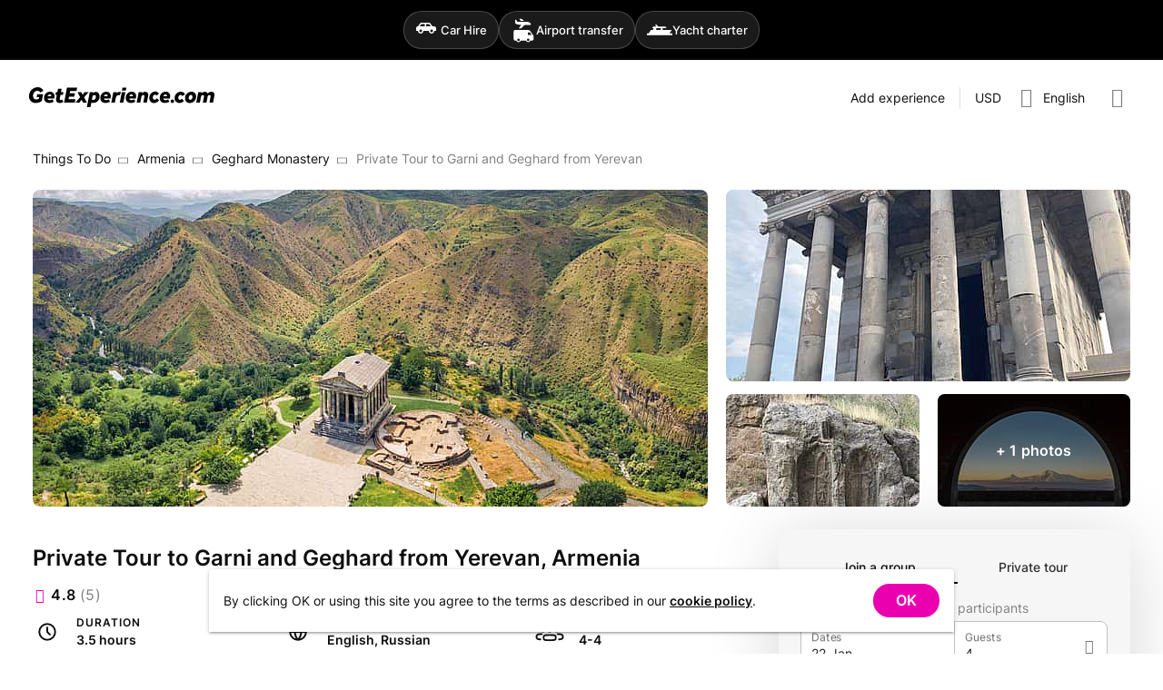

--- FILE ---
content_type: text/html; charset=utf-8
request_url: https://getexperience.com/experiences/4754
body_size: 12010
content:
<!DOCTYPE html><html lang=en-US dir=ltr><head><script>window.__INITIAL_STATE__={"session":{"lang":"en","currency":"USD","ipCountry":"US","user":null,"host":null,"guestsCount":0,"selectedDate":{"from":"2026\u002F01\u002F21","to":"2026\u002F01\u002F31"}},"currencies":{"currencies":[]},"experience":{"experience":{"id":4754,"userId":3580,"realm":"person","title":"Private Tour to Garni and Geghard from Yerevan","titleTranslation":null,"h1":"Private Tour to Garni and Geghard from Yerevan, Armenia","h1Translation":"Private Tour to Garni and Geghard from Yerevan, Armenia","excerpt":"Join a private tour from Yerevan to explore Armenia's rich religious history. Visit the pagan Garni Temple, enjoy views of Mount Ararat at Charents Arch, and discover the stunning cave-carved Geghard Monastery, home to the spear that wounded Christ. Return to Yerevan after.","excerptTranslation":"","description":"\u003Cspan\u003E\u003Cp\u003EJoin a private tour from Yerevan to explore Armenia's rich religious history. Visit the pagan Garni Temple, enjoy views of Mount Ararat at Charents Arch, and discover the stunning cave-carved Geghard Monastery, home to the spear that wounded Christ. Return to Yerevan after.\u003C\u002Fp\u003E\u003Cp\u003E\u003Cspan\u003E\u003Cb\u003EHighlights\u003C\u002Fb\u003E\u003C\u002Fspan\u003E\u003Cspan\u003E:\u003C\u002Fspan\u003E\u003C\u002Fp\u003E\u003Cul\u003E\u003Cli\u003EVisit Garni temple and Geghard monastery\u003C\u002Fli\u003E\u003Cli\u003EDiscover Charents Arch with Ararat view\u003C\u002Fli\u003E\u003C\u002Ful\u003E\u003Cspan\u003E\u003C\u002Fspan\u003E\u003Cp\u003E\u003Cspan\u003E\u003Cb\u003EIncludes\u003C\u002Fb\u003E\u003C\u002Fspan\u003E\u003Cspan\u003E:\u003C\u002Fspan\u003E\u003C\u002Fp\u003E\u003Cul\u003E\u003Cli\u003EDriver-guide\u003C\u002Fli\u003E\u003Cli\u003EPrivate vehicle transportation\u003C\u002Fli\u003E\u003Cli\u003EHotel pick-up and drop-off\u003C\u002Fli\u003E\u003C\u002Ful\u003E\u003Cspan\u003E\u003C\u002Fspan\u003E\u003Cp\u003E\u003Cspan\u003E\u003Cb\u003ENot included\u003C\u002Fb\u003E:\u003C\u002Fspan\u003E\u003Cspan\u003E\u003C\u002Fspan\u003E\u003C\u002Fp\u003E\u003Cul\u003E\u003Cli\u003ELunch\u003C\u002Fli\u003E\u003Cli\u003EEntrance fees\u003C\u002Fli\u003E\u003C\u002Ful\u003E\u003Cspan\u003E\u003C\u002Fspan\u003E\u003Cp\u003E\u003Cspan\u003E\u003Cb\u003EPlease note\u003C\u002Fb\u003E\u003C\u002Fspan\u003E\u003Cspan\u003E: the departures are daily. Please, request for availability.\u003C\u002Fspan\u003E\u003C\u002Fp\u003E\u003Ch2\u003E\u003Cspan\u003EDiscover Armenia's Treasures: Garni Temple and Geghard Monastery Tour from Yerevan\u003C\u002Fspan\u003E\u003C\u002Fh2\u003E\u003Cp\u003E\u003Cspan\u003EImagine stepping out from Yerevan's urban hum and diving straight into centuries-old history and jaw-dropping nature. Your private driver-guide will scoop you up right from your hotel, whisking you off to explore two of Armenia's gems: Garni and Geghard. The adventure kicks off with a quick stop at Charents Arch, a perfect spot to snap a postcard-worthy view of Mount Ararat - fingers crossed for clear skies! Then, it's on to Garni Temple, an unusual pagan sanctuary perched high above Azat Valley, where you can check out the ancient Greek-Roman bathhouse and its intricate 30,000-piece mosaic. But the real showstopper is Geghard Monastery. This isn't your everyday church tour - much of Geghard is carved right into the cliffs, an architectural marvel blending nature and human craft, cozy under Azat Valley's towering rocks. Plus, it's famous for housing the spear that pierced Christ's side, earning it UNESCO World Heritage status. After soaking in this blend of history, spirituality, and epic scenery, your driver will drop you back in Yerevan, memories in tow.\u003C\u002Fspan\u003E\u003C\u002Fp\u003E\u003Ch2\u003E\u003Cspan\u003ETips for an Unforgettable Tour\u003C\u002Fspan\u003E\u003C\u002Fh2\u003E\u003Cp\u003E\u003Cspan\u003EEmbarking on this Armenian journey? Here are some handy nuggets:\u003C\u002Fspan\u003E\u003C\u002Fp\u003E\u003Cul\u003E\u003Cli\u003EWear comfortable shoes - you'll be strolling around uneven terrain and rocky sites.\u003C\u002Fli\u003E\u003Cli\u003EDress in layers; the weather near Azat Valley can be pleasantly cool or surprisingly warm, depending on the season.\u003C\u002Fli\u003E\u003Cli\u003EBring water and sunscreen; there's plenty of sunshine and little shade, especially at Garni.\u003C\u002Fli\u003E\u003Cli\u003EPrepare for some light walking; not too taxing, but expect some inclines, especially at Geghard.\u003C\u002Fli\u003E\u003Cli\u003EWeather-wise, spring and autumn are ideal; summers can be hot, winters chilly, and snow equally magical but trickier for sightseeing.\u003C\u002Fli\u003E\u003Cli\u003EFollowing these little tips will keep you comfortable and ready to soak up the rich Armenian vibes without a hitch.\u003C\u002Fli\u003E\u003C\u002Ful\u003E\u003Cspan\u003E\u003C\u002Fspan\u003E\u003Ch2\u003E\u003Cspan\u003EMore Facts About This Experience\u003C\u002Fspan\u003E\u003C\u002Fh2\u003E\u003Cp\u003E\u003Cspan\u003EHere's a little gem that adds sparkle to this trip: Geghard isn't just about the monastery buildings; it's also surrounded by the lush Azat Valley, home to wildflowers like Armenian tulips and various bird species that chirp a local symphony. The monastery itself, dating back to the 4th century, is a fine example of medieval Armenian architecture - tunnels, rock-cut churches, and intricately carved stone facades that whisper stories of centuries past. Did you know Geghard means spear in Armenian, a nod to the relic it houses? While no Hollywood blockbuster has yet premiered here, it remains one of Armenia's most photographed and visited spots, embodying the country's deep spiritual heritage and natural beauty. Geghard is open daily, usually from 9 am to 5 pm, and respectful attire is appreciated - think modest and comfortable for your visit.\u003C\u002Fspan\u003E\u003C\u002Fp\u003E\u003Ch2\u003E\u003Cspan\u003EExperiences That Pair Well with This Tour\u003C\u002Fspan\u003E\u003C\u002Fh2\u003E\u003Cp\u003E\u003Cspan\u003EIf you find yourself loving the vibe of this private tour, why not dive deeper into Armenia's offerings? A \u003C\u002Fspan\u003E\u003Ca href=\"https:\u002F\u002Fgetexperience.com\u002Fexperiences\u002F6019\"\u003E\u003Cspan\u003Eprivate tour of Yerevan's iconic GUM shopping center\u003C\u002Fspan\u003E\u003C\u002Fa\u003E\u003Cspan\u003E will soften the transition from ancient to modern Armenian culture with its chic boutiques and cozy cafes. For nature lovers, a \u003C\u002Fspan\u003E\u003Ca href=\"https:\u002F\u002Fgetexperience.com\u002Fexperiences\u002F7212\"\u003E\u003Cspan\u003Efull-day tour of the mountain resorts of Dilijan, Tsaghkadzor, and Lake Sevan\u003C\u002Fspan\u003E\u003C\u002Fa\u003E\u003Cspan\u003E offers an escapade into Armenia's wild heartlands, with fresh air and stunning lakeside views. And when winter calls, why not try \u003C\u002Fspan\u003E\u003Ca href=\"https:\u002F\u002Fgetexperience.com\u002Fexperiences\u002F6135\"\u003E\u003Cspan\u003Eprofessional alpine ski lessons in Tsaghkadzor\u003C\u002Fspan\u003E\u003C\u002Fa\u003E\u003Cspan\u003E? It's a fun way to add some powdery excitement to your adventure-packed holiday in Armenia.\u003C\u002Fspan\u003E\u003C\u002Fp\u003E\u003Ch2\u003E\u003Cspan\u003EWho's Going to Love This Tour?\u003C\u002Fspan\u003E\u003C\u002Fh2\u003E\u003Cp\u003E\u003Cspan\u003EThis private tour is a perfect fit for those who dig a mix of culture, history, and nature wrapped into one neat package. Solo travelers eager to explore Armenian heritage at their own pace will find it rewarding and relaxed. Families with curious kids will enjoy the storytelling about ancient temples and secret caves. Small groups of friends looking for a cool, off-the-beaten-path trip with plenty of photo ops will find this tour ticking all the boxes. Basically, if you're the kind of person who gets goosebumps in front of an ancient church or a breathtaking mountain view, this experience is calling your name.\u003C\u002Fspan\u003E\u003C\u002Fp\u003E\u003Cp\u003E\u003Cspan\u003EBooking this tour is like opening a window into Armenia's soul. You're not just ticking off sights; you're walking through layers of time, surrounded by stories, stone, and stunning scenery. As the saying goes, this experience offers an \"eye-opener\" that will stick with you long after you've left the Azat Valley behind. So, grab your chance to find your guide and start this unforgettable journey today.\u003C\u002Fspan\u003E\u003C\u002Fp\u003E\u003C\u002Fspan\u003E","descriptionTranslation":null,"contentLang":"en","durationMinutes":210,"languages":["en","ru"],"photos":["fb917c23-57a1-4cb1-9844-cb600ef761fa","21ea51a8-c54f-4b4c-97e3-c12f7ac4fc55","bebfc816-ba4c-44c0-9033-d60c0d7ba7bb","73a27e3a-1fa4-4f01-97be-8feb4f4e64cb","fcf5d4d1-006f-43f6-82cd-1290fee75514"],"peopleMin":4,"peopleMax":4,"features":{"guide":false,"meals":[],"other":null,"transfer":false,"equipment":false,"transport":"car","conferences":[],"driverGuide":true,"entranceFee":false,"accommodation":false,"alcoholicDrinks":false,"accommodationData":{"starsRating":null,"numberOfNights":null}},"address":{"googlePlaceId":"ChIJW4v8uNqiakARalLah655FD0","countryCode":"AM","coordinates":[40.1872023,44.515209],"formattedAddress":"Yerevan, Armenia"},"point":{"id":28568,"name":"Geghard Monastery","type":"poi","slug":"geghard-monastery-armenia","googlePlaceId":"ChIJGWIgka2uakARVpeIkObLA0A","coordinates":[40.1404412,44.8185299],"formattedAddress":"Geghard Monastery, Armenia","parent":{"id":26055,"name":"Armenia","type":"country","slug":"armenia","googlePlaceId":"ChIJx7pz54RWFUARIy2C63p1tNA","coordinates":[40.069099,45.038189],"formattedAddress":"Armenia"}},"availabilityType":"onDemand","cancellationPolicy":null,"rating":{"numReviews":5,"avgRating":4.8},"createdAt":"2022-10-21T16:05:22.000000Z","updatedAt":"2025-12-10T14:20:22.000000Z","paymentOptions":["full"],"processHours":24,"publicGroupAvailable":true,"privateGroupAvailable":true,"priceCurrency":"USD","priceFromUSD":2409,"priceFrom":2409,"priceFromFormatted":"US$24.09","privatePriceFrom":9638,"privatePriceFromFormatted":"US$96.38","user":{"fullName":"Arsen ","avatar":"9ade7248-2eb3-413e-b6c4-b22061a202e7","since":"2022"}},"isPrivateGroup":false,"scheduleDialogOpen":false,"scheduleList":{"firstDate":null,"hasPublic":false,"hasBabiesPrice":false,"hasChildPrice":false,"hasPrivate":false,"availableDates":[]},"availableDates":[],"similar":{"list":[],"currentPage":1,"lastPage":1},"seoMeta":{"metaTitle":"Private Tour to Garni and Geghard from Yerevan, Armenia","metaDescription":"Join a private tour from Yerevan to explore Armenia's rich religious history. Visit the pagan Garni Temple, enjoy views of Mount Ararat at Charents Arch, and discover the stunning cave-carved Geghard Monastery, home to the spear that wounded Christ. Return to Yerevan after."}},"filters":{"selectedPoint":null,"selectedLanguages":[],"showAllLanguages":false,"selectedDurations":[],"privateGroup":false,"publicGroup":false,"guestsCount":1,"selectedDate":{"from":"2026\u002F01\u002F21","to":"2026\u002F01\u002F31"},"prices":{"min":0,"max":0}},"dialogs":{"authPopup":false,"signUpPopup":false,"forgotPasswordPopup":false,"resetPasswordPopup":false,"cookiesNotification":true},"showcase":{"list":[],"gem":[],"activity":[],"popular":[],"meta":null,"themesLoading":false,"nearbyCategories":[],"popularDestinations":[]}};document.currentScript.remove()</script><title>Private Tour to Garni and Geghard from Yerevan, Armenia | GetExperience.com</title><meta name="description" content="Join a private tour from Yerevan to explore Armenia's rich religious history. Visit the pagan Garni Temple, enjoy views of Mount Ararat at Charents Arch, and discover the stunning cave-carved Geghard Monastery, home to the spear that wounded Christ. Return to Yerevan after. | GetExperience.com" data-qmeta="description"><meta name="og:title" content="Private Tour to Garni and Geghard from Yerevan, Armenia | GetExperience.com" data-qmeta="ogTitle"><meta name="og:site_name" content="GetExperience.com" data-qmeta="ogSiteName"><meta name="og:description" content="Join a private tour from Yerevan to explore Armenia's rich religious history. Visit the pagan Garni Temple, enjoy views of Mount Ararat at Charents Arch, and discover the stunning cave-carved Geghard Monastery, home to the spear that wounded Christ. Return to Yerevan after. | GetExperience.com" data-qmeta="ogDescription"><meta name="og:image" content="https://getexperience.com/cdn-cgi/image/width=1024,height=auto,fit=cover,quality=55,dpr=1,sharpen=1,format=jpeg/uploads/fb917c23-57a1-4cb1-9844-cb600ef761fa.jpg" data-qmeta="ogImage"><meta name="og:type" content="product" data-qmeta="ogType"><meta name="product:price:amount" content="2409" data-qmeta="ogProductPriceAmount"><meta name="product:price:currency" content="USD" data-qmeta="ogProductPriceCurrency"><meta name="twitter:card" content="summary_large_image" data-qmeta="twitterCard"><meta name="twitter:title" content="Private Tour to Garni and Geghard from Yerevan, Armenia | GetExperience.com" data-qmeta="twitterTitle"><meta name="twitter:description" content="Join a private tour from Yerevan to explore Armenia's rich religious history. Visit the pagan Garni Temple, enjoy views of Mount Ararat at Charents Arch, and discover the stunning cave-carved Geghard Monastery, home to the spear that wounded Christ. Return to Yerevan after. | GetExperience.com" data-qmeta="twitterDescription"><meta name="twitter:image" content="https://getexperience.comhttps://getexperience.com/cdn-cgi/image/width=1024,height=auto,fit=cover,quality=55,dpr=1,sharpen=1,format=jpeg/uploads/fb917c23-57a1-4cb1-9844-cb600ef761fa.jpg" data-qmeta="twitterImage"><link rel="canonical" href="https://getexperience.com/experiences/4754" data-qmeta="canonical"><link rel="alternate" hreflang="x-default" href="https://getexperience.com/experiences/4754" data-qmeta="default"><link rel="alternate" hreflang="en" href="https://getexperience.com/experiences/4754" data-qmeta="alternate-en"><link rel="alternate" hreflang="es" href="https://getexperience.com/es/experiences/4754" data-qmeta="alternate-es"><link rel="alternate" hreflang="de" href="https://getexperience.com/de/experiences/4754" data-qmeta="alternate-de"><link rel="alternate" hreflang="ru" href="https://getexperience.com/ru/experiences/4754" data-qmeta="alternate-ru"><script id="xcntmyAsync" type="text/javascript" data-qmeta="cityAds">var xcnt_product_id = 4754; // ХХ – это ID товара в каталоге рекламодателя
        (function(d){
        var xscr = d.createElement( 'script' ); xscr.async = 1; xscr.src = '//x.cnt.my/async/track/?r=' + Math.random(); var x
        = d.getElementById( 'xcntmyAsync' ); x.parentNode.insertBefore( xscr, x );
        })(document);</script><script type="application/ld+json" data-qmeta="breadcrumbs">{"@context":"https://schema.org","@type":"BreadcrumbList","itemListElement":[{"@type":"ListItem","position":1,"name":"Things To Do","item":"https://getexperience.com"},{"@type":"ListItem","position":2,"name":"Armenia","item":"https://getexperience.com/armenia"},{"@type":"ListItem","position":3,"name":"Geghard Monastery","item":"https://getexperience.com/geghard-monastery-armenia"},{"@type":"ListItem","position":4,"name":"Private Tour to Garni and Geghard from Yerevan"}]}</script><script type="application/ld+json" data-qmeta="reviews">{"@context":"http://schema.org/","@type":"Product","name":"Private Tour to Garni and Geghard from Yerevan","description":"Join a private tour from Yerevan to explore Armenia's rich religious history. Visit the pagan Garni Temple, enjoy views of Mount Ararat at Charents Arch, and discover the stunning cave-carved Geghard Monastery, home to the spear that wounded Christ. Return to Yerevan after.","sku":4754,"aggregateRating":{"@type":"AggregateRating","ratingValue":4.8,"reviewCount":5},"review":[{"@type":"Review","author":{"@type":"Person","name":"GetExperience traveller"},"reviewRating":{"@type":"Rating","ratingValue":5,"bestRating":"5"},"reviewBody":null},{"@type":"Review","author":{"@type":"Person","name":"Kameron Jaskolski"},"reviewRating":{"@type":"Rating","ratingValue":5,"bestRating":"5"},"reviewBody":null},{"@type":"Review","author":{"@type":"Person","name":"GetExperience traveller"},"reviewRating":{"@type":"Rating","ratingValue":5,"bestRating":"5"},"reviewBody":"Coolness overload, cheers."},{"@type":"Review","author":{"@type":"Person","name":"GetExperience traveller"},"reviewRating":{"@type":"Rating","ratingValue":4,"bestRating":"5"},"reviewBody":null}]}</script> <meta charset=utf-8><meta name=format-detection content="telephone=no"><meta name=msapplication-tap-highlight content=no><meta name=viewport content="user-scalable=no,initial-scale=1,maximum-scale=1,minimum-scale=1,width=device-width"><link rel=preconnect href=https://www.googletagmanager.com><script>window.dataLayer = window.dataLayer || [];</script><link rel=apple-touch-icon sizes=57x57 href=/icons/favicon/apple-icon-57x57.png><link rel=apple-touch-icon sizes=60x60 href=/icons/favicon/apple-icon-60x60.png><link rel=apple-touch-icon sizes=72x72 href=/icons/favicon/apple-icon-72x72.png><link rel=apple-touch-icon sizes=76x76 href=/icons/favicon/apple-icon-76x76.png><link rel=apple-touch-icon sizes=114x114 href=/icons/favicon/apple-icon-114x114.png><link rel=apple-touch-icon sizes=120x120 href=/icons/favicon/apple-icon-120x120.png><link rel=apple-touch-icon sizes=144x144 href=/icons/favicon/apple-icon-144x144.png><link rel=apple-touch-icon sizes=152x152 href=/icons/favicon/apple-icon-152x152.png><link rel=apple-touch-icon sizes=180x180 href=/icons/favicon/apple-icon-180x180.png><link rel=icon type=image/png sizes=192x192 href=/icons/favicon/android-icon-192x192.png><link rel=icon type=image/png sizes=32x32 href=/icons/favicon/favicon-32x32.png><link rel=icon type=image/png sizes=96x96 href=/icons/favicon/favicon-96x96.png><link rel=icon type=image/png sizes=16x16 href=/icons/favicon/favicon-16x16.png><link rel=icon type=image/png sizes=96x96 href=/icons/favicon/favicon-96x96.png><link rel=icon type=image/png sizes=32x32 href=/icons/favicon/favicon-32x32.png><link rel=icon type=image/png sizes=16x16 href=/icons/favicon/favicon-16x16.png><link rel=icon type=image/ico href=/favicon.ico><link rel=manifest href=/manifest.json><script type=module crossorigin src=/assets/index-D0urA48a.js></script><link rel=stylesheet crossorigin href=/assets/index-DDPXSdyc.css> <link rel="preload" href="/assets/flUhRq6tzZclQEJ-Vdg-IuiaDsNcIhQ8tQ-D-x-0Q06.woff2" as="font" type="font/woff2" crossorigin><link rel="preload" href="/assets/flUhRq6tzZclQEJ-Vdg-IuiaDsNa-Dr0goTwe.woff" as="font" type="font/woff" crossorigin><link rel="preload" href="/assets/inter-v12-latin_cyrillic-regular-BDlNwcp7.woff2" as="font" type="font/woff2" crossorigin><link rel="preload" href="/assets/inter-v12-latin_cyrillic-regular-Do6di7-F.woff" as="font" type="font/woff" crossorigin><link rel="preload" href="/assets/inter-v12-latin_cyrillic-500-DC5UfwVA.woff2" as="font" type="font/woff2" crossorigin><link rel="preload" href="/assets/inter-v12-latin_cyrillic-500-BdEBPj5Y.woff" as="font" type="font/woff" crossorigin><link rel="preload" href="/assets/inter-v12-latin_cyrillic-600-y4YdrgRa.woff2" as="font" type="font/woff2" crossorigin><link rel="preload" href="/assets/inter-v12-latin_cyrillic-600--ZiNolv6.woff" as="font" type="font/woff" crossorigin><link rel="modulepreload" href="/assets/MainLayout-C5au9Osx.js" crossorigin><link rel="stylesheet" href="/assets/MainLayout-oR6vd98r.css"><link rel="modulepreload" href="/assets/Footer-DgPFQz9S.js" crossorigin><link rel="stylesheet" href="/assets/Footer-DNWH-xU0.css"><link rel="modulepreload" href="/assets/AppLink-DWUAmcxn.js" crossorigin><link rel="modulepreload" href="/assets/AppBtn-C7PRMDvX.js" crossorigin><link rel="modulepreload" href="/assets/CurrencySwitcher.vue_vue_type_script_setup_true_lang-CEoACyRX.js" crossorigin><link rel="modulepreload" href="/assets/Show-B4r7mMtd.js" crossorigin><link rel="stylesheet" href="/assets/Show-DYNesh6y.css"><link rel="modulepreload" href="/assets/AppPhoto.vue_vue_type_script_setup_true_lang-BvMLNWlF.js" crossorigin><link rel="modulepreload" href="/assets/Avatar-DfbvtWlo.js" crossorigin><link rel="modulepreload" href="/assets/Breadcrumbs-B2ubyu3E.js" crossorigin><link rel="modulepreload" href="/assets/ReviewsModule-Bq2RYHa4.js" crossorigin><link rel="stylesheet" href="/assets/ReviewsModule-BRapCvUa.css"><link rel="modulepreload" href="/assets/CookiesDialog-DRc1S7pB.js" crossorigin><link rel="stylesheet" href="/assets/CookiesDialog-Cq5E2CtU.css"><link rel="modulepreload" href="/assets/Pagination-BWKUcPzN.js" crossorigin><link rel="stylesheet" href="/assets/Pagination-DSutL5z6.css"></head><body class="desktop no-touch body--light" data-server-rendered><script id="qmeta-init">window.__Q_META__={"title":"Private Tour to Garni and Geghard from Yerevan, Armenia | GetExperience.com","meta":{"description":{"name":"description","content":"Join a private tour from Yerevan to explore Armenia's rich religious history. Visit the pagan Garni Temple, enjoy views of Mount Ararat at Charents Arch, and discover the stunning cave-carved Geghard Monastery, home to the spear that wounded Christ. Return to Yerevan after. | GetExperience.com"},"ogTitle":{"name":"og:title","content":"Private Tour to Garni and Geghard from Yerevan, Armenia | GetExperience.com"},"ogSiteName":{"name":"og:site_name","content":"GetExperience.com"},"ogDescription":{"name":"og:description","content":"Join a private tour from Yerevan to explore Armenia's rich religious history. Visit the pagan Garni Temple, enjoy views of Mount Ararat at Charents Arch, and discover the stunning cave-carved Geghard Monastery, home to the spear that wounded Christ. Return to Yerevan after. | GetExperience.com"},"ogImage":{"name":"og:image","content":"https://getexperience.com/cdn-cgi/image/width=1024,height=auto,fit=cover,quality=55,dpr=1,sharpen=1,format=jpeg/uploads/fb917c23-57a1-4cb1-9844-cb600ef761fa.jpg"},"ogType":{"name":"og:type","content":"product"},"ogProductPriceAmount":{"name":"product:price:amount","content":2409},"ogProductPriceCurrency":{"name":"product:price:currency","content":"USD"},"twitterCard":{"name":"twitter:card","content":"summary_large_image"},"twitterTitle":{"name":"twitter:title","content":"Private Tour to Garni and Geghard from Yerevan, Armenia | GetExperience.com"},"twitterDescription":{"name":"twitter:description","content":"Join a private tour from Yerevan to explore Armenia's rich religious history. Visit the pagan Garni Temple, enjoy views of Mount Ararat at Charents Arch, and discover the stunning cave-carved Geghard Monastery, home to the spear that wounded Christ. Return to Yerevan after. | GetExperience.com"},"twitterImage":{"name":"twitter:image","content":"https://getexperience.comhttps://getexperience.com/cdn-cgi/image/width=1024,height=auto,fit=cover,quality=55,dpr=1,sharpen=1,format=jpeg/uploads/fb917c23-57a1-4cb1-9844-cb600ef761fa.jpg"}},"link":{"canonical":{"rel":"canonical","href":"https://getexperience.com/experiences/4754"},"default":{"rel":"alternate","hreflang":"x-default","href":"https://getexperience.com/experiences/4754"},"alternate-en":{"rel":"alternate","hreflang":"en","href":"https://getexperience.com/experiences/4754"},"alternate-es":{"rel":"alternate","hreflang":"es","href":"https://getexperience.com/es/experiences/4754"},"alternate-de":{"rel":"alternate","hreflang":"de","href":"https://getexperience.com/de/experiences/4754"},"alternate-ru":{"rel":"alternate","hreflang":"ru","href":"https://getexperience.com/ru/experiences/4754"}},"htmlAttr":{},"bodyAttr":{},"script":{"cityAds":{"id":"xcntmyAsync","type":"text/javascript","innerHTML":"var xcnt_product_id = 4754; // ХХ – это ID товара в каталоге рекламодателя\n        (function(d){\n        var xscr = d.createElement( 'script' ); xscr.async = 1; xscr.src = '//x.cnt.my/async/track/?r=' + Math.random(); var x\n        = d.getElementById( 'xcntmyAsync' ); x.parentNode.insertBefore( xscr, x );\n        })(document);"},"breadcrumbs":{"type":"application/ld+json","innerHTML":"{\"@context\":\"https://schema.org\",\"@type\":\"BreadcrumbList\",\"itemListElement\":[{\"@type\":\"ListItem\",\"position\":1,\"name\":\"Things To Do\",\"item\":\"https://getexperience.com\"},{\"@type\":\"ListItem\",\"position\":2,\"name\":\"Armenia\",\"item\":\"https://getexperience.com/armenia\"},{\"@type\":\"ListItem\",\"position\":3,\"name\":\"Geghard Monastery\",\"item\":\"https://getexperience.com/geghard-monastery-armenia\"},{\"@type\":\"ListItem\",\"position\":4,\"name\":\"Private Tour to Garni and Geghard from Yerevan\"}]}"},"reviews":{"type":"application/ld+json","innerHTML":"{\"@context\":\"http://schema.org/\",\"@type\":\"Product\",\"name\":\"Private Tour to Garni and Geghard from Yerevan\",\"description\":\"Join a private tour from Yerevan to explore Armenia's rich religious history. Visit the pagan Garni Temple, enjoy views of Mount Ararat at Charents Arch, and discover the stunning cave-carved Geghard Monastery, home to the spear that wounded Christ. Return to Yerevan after.\",\"sku\":4754,\"aggregateRating\":{\"@type\":\"AggregateRating\",\"ratingValue\":4.8,\"reviewCount\":5},\"review\":[{\"@type\":\"Review\",\"author\":{\"@type\":\"Person\",\"name\":\"GetExperience traveller\"},\"reviewRating\":{\"@type\":\"Rating\",\"ratingValue\":5,\"bestRating\":\"5\"},\"reviewBody\":null},{\"@type\":\"Review\",\"author\":{\"@type\":\"Person\",\"name\":\"Kameron Jaskolski\"},\"reviewRating\":{\"@type\":\"Rating\",\"ratingValue\":5,\"bestRating\":\"5\"},\"reviewBody\":null},{\"@type\":\"Review\",\"author\":{\"@type\":\"Person\",\"name\":\"GetExperience traveller\"},\"reviewRating\":{\"@type\":\"Rating\",\"ratingValue\":5,\"bestRating\":\"5\"},\"reviewBody\":\"Coolness overload, cheers.\"},{\"@type\":\"Review\",\"author\":{\"@type\":\"Person\",\"name\":\"GetExperience traveller\"},\"reviewRating\":{\"@type\":\"Rating\",\"ratingValue\":4,\"bestRating\":\"5\"},\"reviewBody\":null}]}"}}}</script> <div id=q-app><!--[--><div class="product-switcher" data-v-26f3f225><div class="product-switcher__wrapper" data-v-26f3f225><a target="_blank" href="https://getrentacar.com?utm_campaign=header&amp;utm_source=grc&amp;utm_medium=web" class="product-switcher__btn" data-v-26f3f225><span class="product-switcher__icon" data-v-26f3f225><i class="q-icon" style="font-size:28px;" aria-hidden="true" data-v-26f3f225><img src="/img/partners/car.svg"></i></span><span class="product-switcher__text" data-v-26f3f225>Car Hire</span></a><a target="_blank" href="https://gettransfer.com?utm_campaign=header&amp;utm_source=grc&amp;utm_medium=web" class="product-switcher__btn" data-v-26f3f225><span class="product-switcher__icon" data-v-26f3f225><i class="q-icon" style="font-size:28px;" aria-hidden="true" data-v-26f3f225><img src="/img/partners/gettransfer.svg"></i></span><span class="product-switcher__text" data-v-26f3f225>Airport transfer</span></a><a target="_blank" href="https://getboat.com?utm_campaign=header&amp;utm_source=grc&amp;utm_medium=web" class="product-switcher__btn" data-v-26f3f225><span class="product-switcher__icon" data-v-26f3f225><i class="q-icon" style="font-size:28px;" aria-hidden="true" data-v-26f3f225><img src="/img/partners/getboat.svg"></i></span><span class="product-switcher__text" data-v-26f3f225>Yacht charter</span></a></div></div><div class="q-layout q-layout--standard _desktop" style="min-height:0px;" tabindex="-1" data-v-26f3f225><!----><!----><header class="q-header q-layout__section--marginal absolute-top row bg-white text-black items-center" style="" data-v-26f3f225><!--[--><div class="q-toolbar row no-wrap items-center" role="toolbar"><div class="full-width overflow-hidden transition-container"><div style="padding-bottom:24px;" class="items-start row no-wrap full-width justify-between"><!--[--><!--]--><!--[--><a href="/" class="" style="padding-top:30px;"><!--[--><img width="204" height="22" alt="GetExperience logo" src="/img/getexperience-logo.svg"><!--]--></a><!--]--><div style="padding-top:22px;" class="flex q-ml-auto"><!--[--><a class="q-btn q-btn-item non-selectable no-outline q-btn--flat q-btn--rectangle q-btn--actionable q-focusable q-hoverable q-btn--no-uppercase" style="" tabindex="0" href="/experiences/new" id="btn_addExperience"><span class="q-focus-helper"></span><span class="q-btn__content text-center col items-center q-anchor--skip justify-center row"><!--[-->Add experience<!--]--></span></a><hr class="q-separator q-separator--vertical q-separator--vertical-inset" style="" aria-orientation="vertical"><!--]--><button class="q-btn q-btn-item non-selectable no-outline q-btn--flat q-btn--rectangle q-btn--actionable q-focusable q-hoverable q-btn-dropdown q-btn-dropdown--simple q-btn-dropdown__no-arrow q-ml-sm" style="padding:8px;min-width:0;min-height:0;" tabindex="0" type="button" aria-expanded="false" aria-haspopup="true" aria-label="Expand &quot;USD&quot;" id="btm_currencySelector"><span class="q-focus-helper"></span><span class="q-btn__content text-center col items-center q-anchor--skip justify-center row no-wrap text-no-wrap"><span class="block">USD</span><i class="q-icon gxp-chevron-down q-btn-dropdown__arrow q-btn-dropdown__arrow-container" style="" aria-hidden="true"> </i><!----></span></button><button class="q-btn q-btn-item non-selectable no-outline q-btn--flat q-btn--rectangle q-btn--actionable q-focusable q-hoverable q-btn--no-uppercase" style="padding:8px;min-width:0;min-height:0;" tabindex="0" type="button" id="btn_languageSelector"><span class="q-focus-helper"></span><span class="q-btn__content text-center col items-center q-anchor--skip justify-center row"><i class="q-icon text-grey-7 gxp-globe" style="font-size:22px;" aria-hidden="true"> </i><span class="q-ml-sm">English</span><!----></span></button><!----><button class="q-btn q-btn-item non-selectable no-outline q-btn--flat q-btn--rectangle q-btn--actionable q-focusable q-hoverable q-btn-dropdown q-btn-dropdown--simple q-btn-dropdown__no-arrow q-ml-sm" style="padding:8px;min-width:0;min-height:0;" tabindex="0" type="button" aria-expanded="false" aria-haspopup="true" aria-label="Expand" id="btn_profileDropdown"><span class="q-focus-helper"></span><span class="q-btn__content text-center col items-center q-anchor--skip justify-center row no-wrap text-no-wrap"><i class="q-icon text-grey-7 gxp-user-circle" style="font-size:22px;" aria-hidden="true"> </i><i class="q-icon gxp-chevron-down q-btn-dropdown__arrow q-btn-dropdown__arrow-container" style="" aria-hidden="true"> </i><!----></span></button></div></div><!----></div></div><!----><!--]--><!----></header><div class="q-page-container page_wrapper" style="padding-top:50px;" data-v-26f3f225><main class="q-page q-layout-padding" style="min-height:calc(100vh - 50px);" data-v-26f3f225><div class="q-mb-xl" style="margin-top:-16px;" data-v-26f3f225 data-v-3b09316d><div class="q-breadcrumbs ellipsis q-mb-lg" data-v-3b09316d><div class="flex items-center justify-start q-gutter-sm"><div class="flex items-center text-primary"><a class="q-breadcrumbs__el q-link flex inline items-center relative-position q-link--focusable text-black" href="/">Things To Do</a></div><div class="q-breadcrumbs__separator"><i class="q-icon text-grey-7 gxp-chevron-up rotate-90" style="font-size:13px;" aria-hidden="true"> </i></div><div class="flex items-center text-primary"><a class="q-breadcrumbs__el q-link flex inline items-center relative-position q-link--focusable text-black" href="/armenia">Armenia</a></div><div class="q-breadcrumbs__separator"><i class="q-icon text-grey-7 gxp-chevron-up rotate-90" style="font-size:13px;" aria-hidden="true"> </i></div><div class="flex items-center text-primary"><a class="q-breadcrumbs__el q-link flex inline items-center relative-position q-link--focusable text-black" href="/geghard-monastery-armenia">Geghard Monastery</a></div><div class="q-breadcrumbs__separator"><i class="q-icon text-grey-7 gxp-chevron-up rotate-90" style="font-size:13px;" aria-hidden="true"> </i></div><div class="flex items-center q-breadcrumbs--last"><span class="q-breadcrumbs__el q-link flex inline items-center relative-position q-link--focusable text-grey-7">Private Tour to Garni and Geghard from Yerevan</span></div></div></div><div class="row justify-center q-mb-sm" data-v-3b09316d><div class="col-12" data-v-3b09316d><!--[--><div style="padding-top: 350px;" class="relative-position q-mb-md-lg q-mb-md" data-v-477cd113><div class="grid-container-4 grid-container q-mb-lg absolute-full" data-v-477cd113><!--[--><div class="grid-image-1 cursor-pointer full-width full-height" data-v-477cd113><div style="padding-top:46.948356807511736%;" class="relative-position overflow-hidden grid-image full-width full-height" data-v-477cd113><picture class="absolute-full"><!--[--><source srcset="https://getexperience.com/cdn-cgi/image/width=744,height=349,fit=cover,quality=55,dpr=1,sharpen=1,format=jpeg/uploads/fb917c23-57a1-4cb1-9844-cb600ef761fa.jpg 1x, https://getexperience.com/cdn-cgi/image/width=744,height=349,fit=cover,quality=55,dpr=1.75,sharpen=1,format=jpeg/uploads/fb917c23-57a1-4cb1-9844-cb600ef761fa.jpg 1.75x, https://getexperience.com/cdn-cgi/image/width=744,height=349,fit=cover,quality=55,dpr=2,sharpen=1,format=jpeg/uploads/fb917c23-57a1-4cb1-9844-cb600ef761fa.jpg 2x, https://getexperience.com/cdn-cgi/image/width=744,height=349,fit=cover,quality=55,dpr=2.5,sharpen=1,format=jpeg/uploads/fb917c23-57a1-4cb1-9844-cb600ef761fa.jpg 2.5x, https://getexperience.com/cdn-cgi/image/width=744,height=349,fit=cover,quality=55,dpr=3,sharpen=1,format=jpeg/uploads/fb917c23-57a1-4cb1-9844-cb600ef761fa.jpg 3x, https://getexperience.com/cdn-cgi/image/width=744,height=349,fit=cover,quality=55,dpr=4,sharpen=1,format=jpeg/uploads/fb917c23-57a1-4cb1-9844-cb600ef761fa.jpg 4x"><!--]--><img src="https://getexperience.com/cdn-cgi/image/width=744,height=349,fit=cover,quality=55,dpr=1,sharpen=1,format=jpeg/uploads/fb917c23-57a1-4cb1-9844-cb600ef761fa.jpg" alt="Photo 1 Private Tour to Garni and Geghard from Yerevan" loading="eager" fetchpriority="high" role="presentation" style="object-fit:cover;" class="full-height full-width"></picture><!--[--><!--]--></div></div><div class="grid-image-2 cursor-pointer full-width full-height" data-v-477cd113><div style="padding-top:47.39336492890995%;" class="relative-position overflow-hidden grid-image full-width full-height" data-v-477cd113><picture class="absolute-full"><!--[--><source srcset="https://getexperience.com/cdn-cgi/image/width=445,height=211,fit=cover,quality=55,dpr=1,sharpen=1,format=jpeg/uploads/21ea51a8-c54f-4b4c-97e3-c12f7ac4fc55.jpg 1x, https://getexperience.com/cdn-cgi/image/width=445,height=211,fit=cover,quality=55,dpr=1.75,sharpen=1,format=jpeg/uploads/21ea51a8-c54f-4b4c-97e3-c12f7ac4fc55.jpg 1.75x, https://getexperience.com/cdn-cgi/image/width=445,height=211,fit=cover,quality=55,dpr=2,sharpen=1,format=jpeg/uploads/21ea51a8-c54f-4b4c-97e3-c12f7ac4fc55.jpg 2x, https://getexperience.com/cdn-cgi/image/width=445,height=211,fit=cover,quality=55,dpr=2.5,sharpen=1,format=jpeg/uploads/21ea51a8-c54f-4b4c-97e3-c12f7ac4fc55.jpg 2.5x, https://getexperience.com/cdn-cgi/image/width=445,height=211,fit=cover,quality=55,dpr=3,sharpen=1,format=jpeg/uploads/21ea51a8-c54f-4b4c-97e3-c12f7ac4fc55.jpg 3x, https://getexperience.com/cdn-cgi/image/width=445,height=211,fit=cover,quality=55,dpr=4,sharpen=1,format=jpeg/uploads/21ea51a8-c54f-4b4c-97e3-c12f7ac4fc55.jpg 4x"><!--]--><img src="https://getexperience.com/cdn-cgi/image/width=445,height=211,fit=cover,quality=55,dpr=1,sharpen=1,format=jpeg/uploads/21ea51a8-c54f-4b4c-97e3-c12f7ac4fc55.jpg" alt="Photo 2 Private Tour to Garni and Geghard from Yerevan" loading="eager" fetchpriority="high" role="presentation" style="object-fit:cover;" class="full-height full-width"></picture><!--[--><!--]--></div></div><div class="grid-image-3 cursor-pointer full-width full-height" data-v-477cd113><div style="padding-top:58.139534883720934%;" class="relative-position overflow-hidden grid-image full-width full-height" data-v-477cd113><picture class="absolute-full"><!--[--><source srcset="https://getexperience.com/cdn-cgi/image/width=213,height=124,fit=cover,quality=55,dpr=1,sharpen=1,format=jpeg/uploads/bebfc816-ba4c-44c0-9033-d60c0d7ba7bb.jpg 1x, https://getexperience.com/cdn-cgi/image/width=213,height=124,fit=cover,quality=55,dpr=1.75,sharpen=1,format=jpeg/uploads/bebfc816-ba4c-44c0-9033-d60c0d7ba7bb.jpg 1.75x, https://getexperience.com/cdn-cgi/image/width=213,height=124,fit=cover,quality=55,dpr=2,sharpen=1,format=jpeg/uploads/bebfc816-ba4c-44c0-9033-d60c0d7ba7bb.jpg 2x, https://getexperience.com/cdn-cgi/image/width=213,height=124,fit=cover,quality=55,dpr=2.5,sharpen=1,format=jpeg/uploads/bebfc816-ba4c-44c0-9033-d60c0d7ba7bb.jpg 2.5x, https://getexperience.com/cdn-cgi/image/width=213,height=124,fit=cover,quality=55,dpr=3,sharpen=1,format=jpeg/uploads/bebfc816-ba4c-44c0-9033-d60c0d7ba7bb.jpg 3x, https://getexperience.com/cdn-cgi/image/width=213,height=124,fit=cover,quality=55,dpr=4,sharpen=1,format=jpeg/uploads/bebfc816-ba4c-44c0-9033-d60c0d7ba7bb.jpg 4x"><!--]--><img src="https://getexperience.com/cdn-cgi/image/width=213,height=124,fit=cover,quality=55,dpr=1,sharpen=1,format=jpeg/uploads/bebfc816-ba4c-44c0-9033-d60c0d7ba7bb.jpg" alt="Photo 3 Private Tour to Garni and Geghard from Yerevan" loading="eager" fetchpriority="high" role="presentation" style="object-fit:cover;" class="full-height full-width"></picture><!--[--><!--]--></div></div><div class="grid-image-4 cursor-pointer full-width full-height" data-v-477cd113><div style="padding-top:58.139534883720934%;" class="relative-position overflow-hidden grid-image full-width full-height" data-v-477cd113><picture class="absolute-full"><!--[--><source srcset="https://getexperience.com/cdn-cgi/image/width=213,height=124,fit=cover,quality=55,dpr=1,sharpen=1,format=jpeg/uploads/73a27e3a-1fa4-4f01-97be-8feb4f4e64cb.jpg 1x, https://getexperience.com/cdn-cgi/image/width=213,height=124,fit=cover,quality=55,dpr=1.75,sharpen=1,format=jpeg/uploads/73a27e3a-1fa4-4f01-97be-8feb4f4e64cb.jpg 1.75x, https://getexperience.com/cdn-cgi/image/width=213,height=124,fit=cover,quality=55,dpr=2,sharpen=1,format=jpeg/uploads/73a27e3a-1fa4-4f01-97be-8feb4f4e64cb.jpg 2x, https://getexperience.com/cdn-cgi/image/width=213,height=124,fit=cover,quality=55,dpr=2.5,sharpen=1,format=jpeg/uploads/73a27e3a-1fa4-4f01-97be-8feb4f4e64cb.jpg 2.5x, https://getexperience.com/cdn-cgi/image/width=213,height=124,fit=cover,quality=55,dpr=3,sharpen=1,format=jpeg/uploads/73a27e3a-1fa4-4f01-97be-8feb4f4e64cb.jpg 3x, https://getexperience.com/cdn-cgi/image/width=213,height=124,fit=cover,quality=55,dpr=4,sharpen=1,format=jpeg/uploads/73a27e3a-1fa4-4f01-97be-8feb4f4e64cb.jpg 4x"><!--]--><img src="https://getexperience.com/cdn-cgi/image/width=213,height=124,fit=cover,quality=55,dpr=1,sharpen=1,format=jpeg/uploads/73a27e3a-1fa4-4f01-97be-8feb4f4e64cb.jpg" alt="Photo 4 Private Tour to Garni and Geghard from Yerevan" loading="eager" fetchpriority="high" role="presentation" style="object-fit:cover;" class="full-height full-width"></picture><!--[--><div style="background:#00000078;" class="absolute-full text-subtitle1 text-bold flex flex-center text-white" data-v-477cd113> + 1 photos</div><!--]--></div></div><!--]--></div></div><!--v-if--><!--]--></div><div class="col-8" data-v-3b09316d><!----><div class="q-mb-lg q-pb-sm" data-v-3b09316d><h1 class="text-h5 text-bold q-mb-sm" data-v-3b09316d>Private Tour to Garni and Geghard from Yerevan, Armenia</h1><div class="flex items-baseline q-my-sm q-py-xs text-body1" data-v-3b09316d><i class="q-icon text-primary gxp-star" style="font-size:16px;" aria-hidden="true" data-v-3b09316d> </i><span class="text-bold q-ml-xs" data-v-3b09316d>4.8</span><span class="text-grey-7 q-ml-xs" data-v-3b09316d>(5)</span></div><div class="row no-wrap-md items-start q-col-gutter-md q-col-gutter-md-lg" data-v-3b09316d><div class="flex items-md-center items-start no-wrap col-12 col-md-4" data-v-3b09316d data-v-93bcde7e><div class="no-shrink" data-v-93bcde7e><i class="q-icon" style="font-size:32px;" aria-hidden="true" data-v-93bcde7e><img src="/icons/32x32/clock.svg"></i></div><div class="text-no-wrap q-mx-md" style="min-width:0;" data-v-93bcde7e><div class="text-uppercase text-weight-semibold name" data-v-93bcde7e>Duration</div><div class="text-weight-semibold q-mt-xs flex no-wrap value" data-v-93bcde7e><div class="ellipsis" data-v-93bcde7e>3.5 hours</div><!----></div></div></div><div class="flex items-md-center items-start no-wrap col-12 col-md-4" data-v-3b09316d data-v-93bcde7e><div class="no-shrink" data-v-93bcde7e><i class="q-icon" style="font-size:32px;" aria-hidden="true" data-v-93bcde7e><img src="/icons/32x32/globe.svg"></i></div><div class="text-no-wrap q-mx-md" style="min-width:0;" data-v-93bcde7e><div class="text-uppercase text-weight-semibold name" data-v-93bcde7e>Languages</div><div class="text-weight-semibold q-mt-xs flex no-wrap value" data-v-93bcde7e><div class="ellipsis" data-v-93bcde7e>English, Russian</div><!----></div></div></div><div class="flex items-md-center items-start no-wrap col-12 col-md-4" data-v-3b09316d data-v-93bcde7e><div class="no-shrink" data-v-93bcde7e><i class="q-icon" style="font-size:32px;" aria-hidden="true" data-v-93bcde7e><img src="/icons/32x32/users.svg"></i></div><div class="text-no-wrap q-mx-md" style="min-width:0;" data-v-93bcde7e><div class="text-uppercase text-weight-semibold name" data-v-93bcde7e>Guests</div><div class="text-weight-semibold q-mt-xs flex no-wrap value" data-v-93bcde7e><div class="ellipsis" data-v-93bcde7e>4-4</div><!----></div></div></div></div><div class="q-mt-md q-pt-md-md" data-v-3b09316d><!----><div class="text-body" data-v-3b09316d><span><p>Join a private tour from Yerevan to explore Armenia's rich religious history. Visit the pagan Garni Temple, enjoy views of Mount Ararat at Charents Arch, and discover the stunning cave-carved Geghard Monastery, home to the spear that wounded Christ. Return to Yerevan after.</p><p><span><b>Highlights</b></span><span>:</span></p><ul><li>Visit Garni temple and Geghard monastery</li><li>Discover Charents Arch with Ararat view</li></ul><span></span><p><span><b>Includes</b></span><span>:</span></p><ul><li>Driver-guide</li><li>Private vehicle transportation</li><li>Hotel pick-up and drop-off</li></ul><span></span><p><span><b>Not included</b>:</span><span></span></p><ul><li>Lunch</li><li>Entrance fees</li></ul><span></span><p><span><b>Please note</b></span><span>: the departures are daily. Please, request for availability.</span></p><h2><span>Discover Armenia's Treasures: Garni Temple and Geghard Monastery Tour from Yerevan</span></h2><p><span>Imagine stepping out from Yerevan's urban hum and diving straight into centuries-old history and jaw-dropping nature. Your private driver-guide will scoop you up right from your hotel, whisking you off to explore two of Armenia's gems: Garni and Geghard. The adventure kicks off with a quick stop at Charents Arch, a perfect spot to snap a postcard-worthy view of Mount Ararat - fingers crossed for clear skies! Then, it's on to Garni Temple, an unusual pagan sanctuary perched high above Azat Valley, where you can check out the ancient Greek-Roman bathhouse and its intricate 30,000-piece mosaic. But the real showstopper is Geghard Monastery. This isn't your everyday church tour - much of Geghard is carved right into the cliffs, an architectural marvel blending nature and human craft, cozy under Azat Valley's towering rocks. Plus, it's famous for housing the spear that pierced Christ's side, earning it UNESCO World Heritage status. After soaking in this blend of history, spirituality, and epic scenery, your driver will drop you back in Yerevan, memories in tow.</span></p><h2><span>Tips for an Unforgettable Tour</span></h2><p><span>Embarking on this Armenian journey? Here are some handy nuggets:</span></p><ul><li>Wear comfortable shoes - you'll be strolling around uneven terrain and rocky sites.</li><li>Dress in layers; the weather near Azat Valley can be pleasantly cool or surprisingly warm, depending on the season.</li><li>Bring water and sunscreen; there's plenty of sunshine and little shade, especially at Garni.</li><li>Prepare for some light walking; not too taxing, but expect some inclines, especially at Geghard.</li><li>Weather-wise, spring and autumn are ideal; summers can be hot, winters chilly, and snow equally magical but trickier for sightseeing.</li><li>Following these little tips will keep you comfortable and ready to soak up the rich Armenian vibes without a hitch.</li></ul><span></span><h2><span>More Facts About This Experience</span></h2><p><span>Here's a little gem that adds sparkle to this trip: Geghard isn't just about the monastery buildings; it's also surrounded by the lush Azat Valley, home to wildflowers like Armenian tulips and various bird species that chirp a local symphony. The monastery itself, dating back to the 4th century, is a fine example of medieval Armenian architecture - tunnels, rock-cut churches, and intricately carved stone facades that whisper stories of centuries past. Did you know Geghard means spear in Armenian, a nod to the relic it houses? While no Hollywood blockbuster has yet premiered here, it remains one of Armenia's most photographed and visited spots, embodying the country's deep spiritual heritage and natural beauty. Geghard is open daily, usually from 9 am to 5 pm, and respectful attire is appreciated - think modest and comfortable for your visit.</span></p><h2><span>Experiences That Pair Well with This Tour</span></h2><p><span>If you find yourself loving the vibe of this private tour, why not dive deeper into Armenia's offerings? A </span><a href="https://getexperience.com/experiences/6019"><span>private tour of Yerevan's iconic GUM shopping center</span></a><span> will soften the transition from ancient to modern Armenian culture with its chic boutiques and cozy cafes. For nature lovers, a </span><a href="https://getexperience.com/experiences/7212"><span>full-day tour of the mountain resorts of Dilijan, Tsaghkadzor, and Lake Sevan</span></a><span> offers an escapade into Armenia's wild heartlands, with fresh air and stunning lakeside views. And when winter calls, why not try </span><a href="https://getexperience.com/experiences/6135"><span>professional alpine ski lessons in Tsaghkadzor</span></a><span>? It's a fun way to add some powdery excitement to your adventure-packed holiday in Armenia.</span></p><h2><span>Who's Going to Love This Tour?</span></h2><p><span>This private tour is a perfect fit for those who dig a mix of culture, history, and nature wrapped into one neat package. Solo travelers eager to explore Armenian heritage at their own pace will find it rewarding and relaxed. Families with curious kids will enjoy the storytelling about ancient temples and secret caves. Small groups of friends looking for a cool, off-the-beaten-path trip with plenty of photo ops will find this tour ticking all the boxes. Basically, if you're the kind of person who gets goosebumps in front of an ancient church or a breathtaking mountain view, this experience is calling your name.</span></p><p><span>Booking this tour is like opening a window into Armenia's soul. You're not just ticking off sights; you're walking through layers of time, surrounded by stories, stone, and stunning scenery. As the saying goes, this experience offers an "eye-opener" that will stick with you long after you've left the Azat Valley behind. So, grab your chance to find your guide and start this unforgettable journey today.</span></p></span></div></div></div><div class="q-mb-xl q-mb-md" data-v-3b09316d><h2 class="text-h5 text-bold q-mb-md" data-v-3b09316d>Free cancellation</h2><div class="text-body" data-v-3b09316d>Plans are subject to change, and sometimes unexpectedly. So you can cancel your event free of charge 24 hours before the start.</div></div><div class="q-mb-xl q-mb-md" data-v-3b09316d><div class="row items-center" data-v-3b09316d><div class="col-auto" data-v-3b09316d><div class="q-avatar bg-grey-2 text-black q-chip--colored q-mr-lg text-uppercase text-weight-semibold" style="font-size:72px;" data-v-3b09316d><div class="q-avatar__content row flex-center overflow-hidden" style="font-size:2rem;"><div class="q-img q-img--menu" style="" role="img"><div style="padding-bottom:100%;"></div><div class="q-img__content absolute-full q-anchor--skip"></div></div></div></div></div><div class="col-auto" data-v-3b09316d><div class="text-h4 text-bold" data-v-3b09316d>Arsen </div><div class="text-sm text-grey-400 q-mb-sm" data-v-3b09316d>With GetExperience since 2022</div></div><div class="col-md col-sm-12" data-v-3b09316d><button class="q-btn q-btn-item non-selectable no-outline q-btn--outline q-btn--rectangle q-btn--rounded text-black q-btn--actionable q-focusable q-hoverable q-btn--no-uppercase" style="font-size:14px;padding:11px 20px;min-width:0;min-height:0;margin-left:64px;" tabindex="0" type="button" data-v-3b09316d><span class="q-focus-helper"></span><span class="q-btn__content text-center col items-center q-anchor--skip justify-center row"><span class="block">Ask a question</span></span></button></div></div><!----></div></div><!----></div><div data-v-3b09316d></div><div class="column" data-v-3b09316d><div class="text-h2 text-weight-semibold">Customer Reviews</div><div class="q-mt-lg"><div class="q-list q-gutter-y-lg q-gutter-y-md-xl" role="list"><!--[--><div class="q-item q-item-type row no-wrap flex column row-md q-px-none" style="" role="listitem"><div class="q-item__section column q-item__section--side q-item__section--top justify-start q-item__section--avatar q-mb-md q-mb-md-none" style="width:292px;"><div class="flex no-wrap q-pt-xs"><div class="q-avatar bg-pink-1 text-black q-chip--colored q-mr-lg text-uppercase text-weight-semibold" style="font-size:72px;"><div class="q-avatar__content row flex-center overflow-hidden" style="font-size:2rem;"><!--[-->G<!--]--></div></div><div class="flex column q-gutter-y-sm"><div class="q-rating row inline items-center q-rating--non-editable q-rating--no-dimming text-grey-5" style="font-size:16px;" role="radiogroup" aria-readonly="true"><div class="q-rating__icon-container flex flex-center" role="radio" aria-checked="false" aria-label="gxp:star 1"><i class="q-icon gxp-star q-rating__icon q-rating__icon--active text-primary" style="" aria-hidden="true"> </i></div><div class="q-rating__icon-container flex flex-center" role="radio" aria-checked="false" aria-label="gxp:star 2"><i class="q-icon gxp-star q-rating__icon q-rating__icon--active text-primary" style="" aria-hidden="true"> </i></div><div class="q-rating__icon-container flex flex-center" role="radio" aria-checked="false" aria-label="gxp:star 3"><i class="q-icon gxp-star q-rating__icon q-rating__icon--active text-primary" style="" aria-hidden="true"> </i></div><div class="q-rating__icon-container flex flex-center" role="radio" aria-checked="false" aria-label="gxp:star 4"><i class="q-icon gxp-star q-rating__icon q-rating__icon--active text-primary" style="" aria-hidden="true"> </i></div><div class="q-rating__icon-container flex flex-center" role="radio" aria-checked="true" aria-label="gxp:star 5"><i class="q-icon gxp-star q-rating__icon q-rating__icon--active text-primary" style="" aria-hidden="true"> </i></div></div><div class="text-h4 text-weight-semibold">GetExperience traveller</div><span class="text-sm text-grey-7">July 2023</span></div></div></div><div class="q-item__section column q-item__section--main q-item__section--top justify-start"><div class="text-lg"></div><!----></div></div><div class="q-item q-item-type row no-wrap flex column row-md q-px-none" style="" role="listitem"><div class="q-item__section column q-item__section--side q-item__section--top justify-start q-item__section--avatar q-mb-md q-mb-md-none" style="width:292px;"><div class="flex no-wrap q-pt-xs"><div class="q-avatar bg-grey-4 text-black q-chip--colored q-mr-lg text-uppercase text-weight-semibold" style="font-size:72px;"><div class="q-avatar__content row flex-center overflow-hidden" style="font-size:2rem;"><!--[-->K<!--]--></div></div><div class="flex column q-gutter-y-sm"><div class="q-rating row inline items-center q-rating--non-editable q-rating--no-dimming text-grey-5" style="font-size:16px;" role="radiogroup" aria-readonly="true"><div class="q-rating__icon-container flex flex-center" role="radio" aria-checked="false" aria-label="gxp:star 1"><i class="q-icon gxp-star q-rating__icon q-rating__icon--active text-primary" style="" aria-hidden="true"> </i></div><div class="q-rating__icon-container flex flex-center" role="radio" aria-checked="false" aria-label="gxp:star 2"><i class="q-icon gxp-star q-rating__icon q-rating__icon--active text-primary" style="" aria-hidden="true"> </i></div><div class="q-rating__icon-container flex flex-center" role="radio" aria-checked="false" aria-label="gxp:star 3"><i class="q-icon gxp-star q-rating__icon q-rating__icon--active text-primary" style="" aria-hidden="true"> </i></div><div class="q-rating__icon-container flex flex-center" role="radio" aria-checked="false" aria-label="gxp:star 4"><i class="q-icon gxp-star q-rating__icon q-rating__icon--active text-primary" style="" aria-hidden="true"> </i></div><div class="q-rating__icon-container flex flex-center" role="radio" aria-checked="true" aria-label="gxp:star 5"><i class="q-icon gxp-star q-rating__icon q-rating__icon--active text-primary" style="" aria-hidden="true"> </i></div></div><div class="text-h4 text-weight-semibold">Kameron Jaskolski</div><span class="text-sm text-grey-7">January 2023</span></div></div></div><div class="q-item__section column q-item__section--main q-item__section--top justify-start"><div class="text-lg"></div><!----></div></div><div class="q-item q-item-type row no-wrap flex column row-md q-px-none" style="" role="listitem"><div class="q-item__section column q-item__section--side q-item__section--top justify-start q-item__section--avatar q-mb-md q-mb-md-none" style="width:292px;"><div class="flex no-wrap q-pt-xs"><div class="q-avatar bg-pink-2 text-black q-chip--colored q-mr-lg text-uppercase text-weight-semibold" style="font-size:72px;"><div class="q-avatar__content row flex-center overflow-hidden" style="font-size:2rem;"><!--[-->G<!--]--></div></div><div class="flex column q-gutter-y-sm"><div class="q-rating row inline items-center q-rating--non-editable q-rating--no-dimming text-grey-5" style="font-size:16px;" role="radiogroup" aria-readonly="true"><div class="q-rating__icon-container flex flex-center" role="radio" aria-checked="false" aria-label="gxp:star 1"><i class="q-icon gxp-star q-rating__icon q-rating__icon--active text-primary" style="" aria-hidden="true"> </i></div><div class="q-rating__icon-container flex flex-center" role="radio" aria-checked="false" aria-label="gxp:star 2"><i class="q-icon gxp-star q-rating__icon q-rating__icon--active text-primary" style="" aria-hidden="true"> </i></div><div class="q-rating__icon-container flex flex-center" role="radio" aria-checked="false" aria-label="gxp:star 3"><i class="q-icon gxp-star q-rating__icon q-rating__icon--active text-primary" style="" aria-hidden="true"> </i></div><div class="q-rating__icon-container flex flex-center" role="radio" aria-checked="false" aria-label="gxp:star 4"><i class="q-icon gxp-star q-rating__icon q-rating__icon--active text-primary" style="" aria-hidden="true"> </i></div><div class="q-rating__icon-container flex flex-center" role="radio" aria-checked="true" aria-label="gxp:star 5"><i class="q-icon gxp-star q-rating__icon q-rating__icon--active text-primary" style="" aria-hidden="true"> </i></div></div><div class="text-h4 text-weight-semibold">GetExperience traveller</div><span class="text-sm text-grey-7">January 2023</span></div></div></div><div class="q-item__section column q-item__section--main q-item__section--top justify-start"><div class="text-lg">Coolness overload, cheers.</div><!----></div></div><div class="q-item q-item-type row no-wrap flex column row-md q-px-none" style="" role="listitem"><div class="q-item__section column q-item__section--side q-item__section--top justify-start q-item__section--avatar q-mb-md q-mb-md-none" style="width:292px;"><div class="flex no-wrap q-pt-xs"><div class="q-avatar bg-pink-4 text-black q-chip--colored q-mr-lg text-uppercase text-weight-semibold" style="font-size:72px;"><div class="q-avatar__content row flex-center overflow-hidden" style="font-size:2rem;"><!--[-->G<!--]--></div></div><div class="flex column q-gutter-y-sm"><div class="q-rating row inline items-center q-rating--non-editable q-rating--no-dimming text-grey-5" style="font-size:16px;" role="radiogroup" aria-readonly="true"><div class="q-rating__icon-container flex flex-center" role="radio" aria-checked="false" aria-label="gxp:star 1"><i class="q-icon gxp-star q-rating__icon q-rating__icon--active text-primary" style="" aria-hidden="true"> </i></div><div class="q-rating__icon-container flex flex-center" role="radio" aria-checked="false" aria-label="gxp:star 2"><i class="q-icon gxp-star q-rating__icon q-rating__icon--active text-primary" style="" aria-hidden="true"> </i></div><div class="q-rating__icon-container flex flex-center" role="radio" aria-checked="false" aria-label="gxp:star 3"><i class="q-icon gxp-star q-rating__icon q-rating__icon--active text-primary" style="" aria-hidden="true"> </i></div><div class="q-rating__icon-container flex flex-center" role="radio" aria-checked="true" aria-label="gxp:star 4"><i class="q-icon gxp-star q-rating__icon q-rating__icon--active text-primary" style="" aria-hidden="true"> </i></div><div class="q-rating__icon-container flex flex-center" role="radio" aria-checked="false" aria-label="gxp:star 5"><i class="q-icon gxp-star q-rating__icon text-grey-5" style="" aria-hidden="true"> </i></div></div><div class="text-h4 text-weight-semibold">GetExperience traveller</div><span class="text-sm text-grey-7">January 2023</span></div></div></div><div class="q-item__section column q-item__section--main q-item__section--top justify-start"><div class="text-lg"></div><!----></div></div><!--]--></div><div class="q-pagination row no-wrap items-center justify-center q-pt-md q-pa-lg" aria-disabled="false" role="navigation" data-v-9ac4823a><div class="q-pagination__content row no-wrap items-center" style=""><button class="q-btn q-btn-item non-selectable no-outline q-btn--flat q-btn--rectangle q-btn--rounded text-black disabled" style="font-size:14px;padding:3px 2px;min-width:0;min-height:0;" tabindex="-1" type="button" disabled aria-disabled="true" aria-label="Previous page" aria-current="false"><span class="q-focus-helper"></span><span class="q-btn__content text-center col items-center q-anchor--skip justify-center row"><i class="q-icon gxp-chevron-left" style="" aria-hidden="true" role="img"> </i></span></button><div class="q-pagination__middle row justify-center"><button class="q-btn q-btn-item non-selectable no-outline q-btn--unelevated q-btn--rectangle q-btn--rounded bg-black text-white q-btn--actionable q-focusable q-hoverable" style="font-size:14px;padding:3px 2px;min-width:2em;min-height:0;" tabindex="0" type="button" aria-label="1" aria-current="true"><span class="q-focus-helper"></span><span class="q-btn__content text-center col items-center q-anchor--skip justify-center row"><span class="block">1</span></span></button><button class="q-btn q-btn-item non-selectable no-outline q-btn--flat q-btn--rectangle q-btn--rounded text-black q-btn--actionable q-focusable q-hoverable" style="font-size:14px;padding:3px 2px;min-width:2em;min-height:0;" tabindex="0" type="button" aria-label="2" aria-current="false"><span class="q-focus-helper"></span><span class="q-btn__content text-center col items-center q-anchor--skip justify-center row"><span class="block">2</span></span></button></div><button class="q-btn q-btn-item non-selectable no-outline q-btn--flat q-btn--rectangle q-btn--rounded text-black q-btn--actionable q-focusable q-hoverable" style="font-size:14px;padding:3px 2px;min-width:0;min-height:0;" tabindex="0" type="button" aria-label="Next page" aria-current="false"><span class="q-focus-helper"></span><span class="q-btn__content text-center col items-center q-anchor--skip justify-center row"><i class="q-icon gxp-chevron-right" style="" aria-hidden="true" role="img"> </i></span></button></div></div></div></div><div class="q-mb-xl q-mb-md" data-v-3b09316d><h2 class="text-h5 text-bold q-mb-md" data-v-3b09316d>Meeting point</h2><div class="text-body q-mb-md" data-v-3b09316d>Yerevan, Armenia</div><div class="map-wrapper" data-v-3b09316d><!----></div></div><!----><!----></div><div class="q-pt-md-md" data-v-26f3f225 data-v-4ba0d0d4><!----><div class="q-pb-md q-pt-lg" data-v-4ba0d0d4><div class="row q-col-gutter-md q-pb-sm" data-v-4ba0d0d4><!--[--><div class="col-4" data-v-4ba0d0d4><div class="q-list q-list--dense q-col-gutter-sm" role="list" data-v-4ba0d0d4><div style="" class="q-item__label q-pl-md text-lg text-bold q-mb-lg" data-v-4ba0d0d4>Services</div><!--[--><div class="q-item q-item-type row no-wrap" style="" role="listitem" data-v-4ba0d0d4><!--[--><a href="/requests/new" class="text-grey-400"><!--[--><!--[-->Request for experience<!--]--><!--]--></a><!--]--></div><div class="q-item q-item-type row no-wrap" style="" role="listitem" data-v-4ba0d0d4><!--[--><a class="text-grey-400" target="_blank" href="https://getrentacar.com?utm_campaign=website&amp;utm_source=getexp&amp;utm_medium=partner"><!--[--><!--[-->Car rental<!--]--><!--]--></a><!--]--></div><div class="q-item q-item-type row no-wrap" style="" role="listitem" data-v-4ba0d0d4><!--[--><a class="text-grey-400" target="_blank" href="https://gettransfer.com/transfers/new?utm_campaign=website&amp;utm_source=getexp&amp;utm_medium=partner"><!--[--><!--[-->Book a transfer<!--]--><!--]--></a><!--]--></div><!--]--></div></div><div class="col-4" data-v-4ba0d0d4><div class="q-list q-list--dense q-col-gutter-sm" role="list" data-v-4ba0d0d4><div style="" class="q-item__label q-pl-md text-lg text-bold q-mb-lg" data-v-4ba0d0d4>Site map</div><!--[--><div class="q-item q-item-type row no-wrap" style="" role="listitem" data-v-4ba0d0d4><!--[--><a href="/sitemap" class="text-grey-400"><!--[--><!--[-->Sitemap<!--]--><!--]--></a><!--]--></div><div class="q-item q-item-type row no-wrap" style="" role="listitem" data-v-4ba0d0d4><!--[--><a href="/experiences/new" class="text-grey-400"><!--[--><!--[-->Add experience<!--]--><!--]--></a><!--]--></div><div class="q-item q-item-type row no-wrap" style="" role="listitem" data-v-4ba0d0d4><!--[--><a href="/faq" class="text-grey-400"><!--[--><!--[-->FAQ<!--]--><!--]--></a><!--]--></div><div class="q-item q-item-type row no-wrap" style="" role="listitem" data-v-4ba0d0d4><!--[--><a href="/privacy-policy" class="text-grey-400"><!--[--><!--[-->Privacy policy<!--]--><!--]--></a><!--]--></div><div class="q-item q-item-type row no-wrap" style="" role="listitem" data-v-4ba0d0d4><!--[--><a href="/terms-of-use" class="text-grey-400"><!--[--><!--[-->Terms of use<!--]--><!--]--></a><!--]--></div><div class="q-item q-item-type row no-wrap" style="" role="listitem" data-v-4ba0d0d4><!--[--><a href="/terms-of-use-for-host" class="text-grey-400"><!--[--><!--[-->Terms of use for Host<!--]--><!--]--></a><!--]--></div><div class="q-item q-item-type row no-wrap" style="" role="listitem" data-v-4ba0d0d4><!--[--><a class="text-grey-400" target="_blank" href="https://getexperience.com/blog"><!--[--><!--[-->News<!--]--><!--]--></a><!--]--></div><!--]--></div></div><!--]--><div class="col-4" data-v-4ba0d0d4><div class="q-list q-list--dense q-col-gutter-sm footer-contacts" role="list" data-v-4ba0d0d4><div style="" class="q-item__label q-pl-md text-lg text-bold q-mb-lg" data-v-4ba0d0d4>Contacts</div><!--[--><div class="q-item q-item-type row no-wrap row text-grey-400" style="" role="listitem" data-v-4ba0d0d4><div class="col-3" data-v-4ba0d0d4>USA</div><div class="col-9" data-v-4ba0d0d4><a class="text-grey-400" href="tel:+13025979133" data-v-4ba0d0d4>+13025979133</a></div></div><div class="q-item q-item-type row no-wrap row text-grey-400" style="" role="listitem" data-v-4ba0d0d4><div class="col-3" data-v-4ba0d0d4>UK</div><div class="col-9" data-v-4ba0d0d4><a class="text-grey-400" href="tel:+441361310189" data-v-4ba0d0d4>+441361310189</a></div></div><div class="q-item q-item-type row no-wrap row text-grey-400" style="" role="listitem" data-v-4ba0d0d4><div class="col-3" data-v-4ba0d0d4>Email</div><div class="col-9" data-v-4ba0d0d4><a class="text-grey-400" href="/cdn-cgi/l/email-protection#630a0d050c23040617061b1306110a060d00064d000c0e" data-v-4ba0d0d4><span class="__cf_email__" data-cfemail="c0a9aea6af80a7a5b4a5b8b0a5b2a9a5aea3a5eea3afad">[email&#160;protected]</span></a></div></div><div class="q-item q-item-type row no-wrap row text-grey-400" style="" role="listitem" data-v-4ba0d0d4><div class="col-3" data-v-4ba0d0d4>Address</div><div class="col-9" data-v-4ba0d0d4><span data-v-4ba0d0d4>704 N. King Street, Suite 500, Wilmington, DE 19808, USA</span></div></div><!--]--></div></div></div><hr class="q-separator q-separator--horizontal bg-grey-3 q-my-lg" style="" aria-orientation="horizontal" data-v-4ba0d0d4><div class="row q-col-gutter-md items-center q-pt-sm" data-v-4ba0d0d4><div class="col-4" data-v-4ba0d0d4><div class="text-sm text-grey-400" data-v-4ba0d0d4>©GetExperience Inc. GetExperience™ is a trademark of GetExperience Inc. All rights reserved.</div></div><div class="col" data-v-4ba0d0d4><button class="q-btn q-btn-item non-selectable no-outline q-btn--flat q-btn--rectangle q-btn--actionable q-focusable q-hoverable q-btn--no-uppercase q-pl-none q-pl-md-sm" style="" tabindex="0" type="button" data-v-4ba0d0d4><span class="q-focus-helper"></span><span class="q-btn__content text-center col items-center q-anchor--skip justify-center row"><i class="q-icon text-grey-7 gxp-globe" style="font-size:22px;" aria-hidden="true"> </i><span class="q-ml-sm">English</span><!----></span></button></div><div class="col" data-v-4ba0d0d4><div class="row no-wrap q-pl-md-sm" data-v-4ba0d0d4><!--[--><div class="col-auto" data-v-4ba0d0d4><a href="https://www.facebook.com/getxpr" target="_blank" data-v-4ba0d0d4><img class="q-mr-md" width="20" height="20" loading="lazy" role="presentation" src="/img/footer/ico-facebook.svg" alt="facebook-icon" data-v-4ba0d0d4></a></div><div class="col-auto" data-v-4ba0d0d4><a href="https://www.instagram.com/getexperience" target="_blank" data-v-4ba0d0d4><img class="q-mr-md" width="20" height="20" loading="lazy" role="presentation" src="/img/footer/ico-instagram.svg" alt="instagram-icon" data-v-4ba0d0d4></a></div><div class="col-auto" data-v-4ba0d0d4><a href="https://newsgetexperience.com/" target="_blank" data-v-4ba0d0d4><img class="q-mr-md" width="46" height="20" loading="lazy" role="presentation" src="/img/footer/ico-news.svg" alt="news-icon" data-v-4ba0d0d4></a></div><div class="col-auto" data-v-4ba0d0d4><a href="https://getexperience.com/blog/" target="_blank" data-v-4ba0d0d4><img class="q-mr-md" width="46" height="20" loading="lazy" role="presentation" src="/img/footer/ico-blog.svg" alt="blog-icon" data-v-4ba0d0d4></a></div><!--]--></div></div></div></div></div></main></div><!----></div><!----><!----><!----><!----><!----><!--]--></div><script data-cfasync="false" src="/cdn-cgi/scripts/5c5dd728/cloudflare-static/email-decode.min.js"></script><script src=https://livechatv2.chat2desk.com/packs/ie-11-support.js></script><script>window.chat24_token = "1442a8fc48e0fe4592190eeaad188596";
      window.chat24_url = "https://livechatv2.chat2desk.com";
      window.chat24_socket_url ="wss://livechatv2.chat2desk.com/widget_ws_new";
      window.chat24_static_files_domain = "https://storage.chat2desk.com/";
      window.lang = "en";
      window.fetch("".concat(window.chat24_url, "/packs/manifest.json?nocache=").concat(new Date().getTime())).then(function (res) {
        return res.json();
      }).then(function (data) {
        const chat24 = document.createElement('script')
        chat24.type = "text/javascript";
        chat24.async = true;
        chat24.src = window.chat24_url.concat(data["application.js"]);
        document.body.appendChild(chat24);
      });</script><script defer src="https://static.cloudflareinsights.com/beacon.min.js/vcd15cbe7772f49c399c6a5babf22c1241717689176015" integrity="sha512-ZpsOmlRQV6y907TI0dKBHq9Md29nnaEIPlkf84rnaERnq6zvWvPUqr2ft8M1aS28oN72PdrCzSjY4U6VaAw1EQ==" data-cf-beacon='{"rayId":"9c19b2706eb73f27","version":"2025.9.1","serverTiming":{"name":{"cfExtPri":true,"cfEdge":true,"cfOrigin":true,"cfL4":true,"cfSpeedBrain":true,"cfCacheStatus":true}},"token":"09505c7b8f6347228933f99a505ed9b9","b":1}' crossorigin="anonymous"></script>
</body></html>

--- FILE ---
content_type: text/css
request_url: https://getexperience.com/assets/Footer-DNWH-xU0.css
body_size: -385
content:
.staff-email[data-v-174aa4fd]{position:absolute;top:60px;right:12px;padding-right:7px}.tabs{position:absolute;top:20px;left:50%;transform:translate(-50%)}.transition-container{will-change:height;transition:height .3s ease-in}@media(max-width:1023.98px){.footer-contacts[data-v-4ba0d0d4]{max-width:500px}}


--- FILE ---
content_type: text/css
request_url: https://getexperience.com/assets/Modal-CEsWzC3R.css
body_size: -151
content:
.card[data-v-b90ace64]{display:flex;flex-direction:column;justify-content:space-between;border-radius:16px 16px 0 0}@media screen and (min-width:1024px){.card[data-v-b90ace64]{border-radius:8px}}.content-section[data-v-b90ace64]{height:auto;min-height:auto;max-height:60vh;overflow-y:auto}.fixed-height[data-v-b90ace64]{height:60vh}.auto-height[data-v-b90ace64]{max-height:unset}@media screen and (min-width:1024px){.width-sm[data-v-b90ace64],.width-md[data-v-b90ace64],.width-lg[data-v-b90ace64],.width-xl[data-v-b90ace64]{width:100%}.width-md[data-v-b90ace64]{max-width:435px!important}.width-lg[data-v-b90ace64]{max-width:600px!important}.width-xl[data-v-b90ace64]{max-width:70%!important}.width-auto[data-v-b90ace64]{width:auto;min-width:360px}}body.q-body--prevent-scroll .__jivoMobileButton,body.q-body--prevent-scroll .__jivoDesktopButton{display:none}[data-v-b90ace64] .q-dialog__backdrop{z-index:6000}[data-v-b90ace64] .q-dialog{z-index:6001}


--- FILE ---
content_type: text/css
request_url: https://getexperience.com/assets/ExperienceCard-CdUWYb3l.css
body_size: -399
content:
.experience-card{--width: 100%;--height: 91px}.experience-card__header._slider{width:var(--width);height:var(--height)}@media screen and (min-width:600px){.experience-card__header{width:var(--width);height:var(--height)}}.experience-card__image{padding-top:66.666%!important}@media screen and (min-width:1024px){.experience-card__image{padding-top:100%!important}}


--- FILE ---
content_type: text/javascript
request_url: https://getexperience.com/assets/use-datetime-laUZzt9S.js
body_size: 9
content:
import{f as l,c7 as m,c4 as u}from"./index-D0urA48a.js";const y=["gregorian","persian"],h={mask:{type:String},locale:Object,calendar:{type:String,validator:e=>y.includes(e),default:"gregorian"},landscape:Boolean,color:String,textColor:String,square:Boolean,flat:Boolean,bordered:Boolean,readonly:Boolean,disable:Boolean},b=["update:modelValue"];function D(e){return e.year+"/"+u(e.month)+"/"+u(e.day)}function j(e,r){const i=l(()=>e.disable!==!0&&e.readonly!==!0),c=l(()=>i.value===!0?0:-1),s=l(()=>{const t=[];return e.color!==void 0&&t.push(`bg-${e.color}`),e.textColor!==void 0&&t.push(`text-${e.textColor}`),t.join(" ")});function d(){return e.locale!==void 0?{...r.lang.date,...e.locale}:r.lang.date}function g(t){const a=new Date,n=t===!0?null:0;if(e.calendar==="persian"){const o=m(a);return{year:o.jy,month:o.jm,day:o.jd}}return{year:a.getFullYear(),month:a.getMonth()+1,day:a.getDate(),hour:n,minute:n,second:n,millisecond:n}}return{editable:i,tabindex:c,headerClass:s,getLocale:d,getCurrentDate:g}}export{h as a,j as b,D as g,b as u};


--- FILE ---
content_type: text/javascript
request_url: https://getexperience.com/assets/LanguageHelper-D69ld4OW.js
body_size: -208
content:
import{a6 as i,aa as l,u as g,f as d,aI as f,aH as m,ay as p}from"./index-D0urA48a.js";import{c as s}from"./languages-ra5_yLXI.js";function L(){const n=i(),o=l(),t=g(),u=async(e="en")=>{await t.updateSession({lang:e});const{params:a}=o;e==="en"?delete a.lang:a.lang=e;const{href:c}=n.resolve({params:a,query:o.query});m.set("lang",e),p("localizationSelector","localizationSelected",e),window.location.href=c},r=d(()=>s.find(e=>e.code===f.global.locale.value).name);return{changeLanguage:u,currentLangName:r,languages:s}}export{L as u};


--- FILE ---
content_type: text/javascript
request_url: https://getexperience.com/assets/AddressHelper-QeBSM1Nt.js
body_size: -262
content:
import{a as i}from"./index-D0urA48a.js";function g(){const a=e=>{if(!e)return[];const r=[],n=t=>{r.push(t),t.parent&&n(t.parent)};return n(e),r};return{getFlattenPointArray:a,getLocationName:(e,r="city")=>a(e).filter(t=>[r,"country"].includes(t.type)).map(t=>t.name).join(", "),getGooglePlaceDetails:(e,r="en")=>i.$getData(`/addresses/${e}/${r}`),getPointTypeNameObject:e=>a(e).reduce((n,t)=>{const{type:o,name:s}=t;return n[o]=s,n},{})}}export{g as u};


--- FILE ---
content_type: text/javascript
request_url: https://getexperience.com/assets/index-C38hO98I.js
body_size: 27999
content:
import{a as wt}from"./_commonjsHelpers-R0uJEDq-.js";import{ci as Je,cj as te,ck as V,cl as bt,cm as Ft,cn as Fn,co as Ds,cp as ae,cq as Xn,cr as ks,cs as xn,ct as Le,cu as Vs,cv as ps,cw as ws,cx as Un,cy as Bn,cz as Hn,cA as $n,cB as Gn,cC as lt,cD as qn,cE as jn,cF as Jn}from"./index-D0urA48a.js";var Rt={exports:{}},Mt={};/**
* @vue/compiler-core v3.4.18
* (c) 2018-present Yuxi (Evan) You and Vue contributors
* @license MIT
**/const Ie=Symbol(""),Ne=Symbol(""),ct=Symbol(""),Pe=Symbol(""),Xt=Symbol(""),le=Symbol(""),xt=Symbol(""),Ut=Symbol(""),ft=Symbol(""),ht=Symbol(""),be=Symbol(""),ut=Symbol(""),Bt=Symbol(""),pt=Symbol(""),dt=Symbol(""),Et=Symbol(""),mt=Symbol(""),_t=Symbol(""),St=Symbol(""),Ht=Symbol(""),$t=Symbol(""),Xe=Symbol(""),De=Symbol(""),Tt=Symbol(""),gt=Symbol(""),ye=Symbol(""),Re=Symbol(""),Nt=Symbol(""),et=Symbol(""),Fs=Symbol(""),tt=Symbol(""),ke=Symbol(""),Xs=Symbol(""),xs=Symbol(""),It=Symbol(""),Us=Symbol(""),Bs=Symbol(""),yt=Symbol(""),Gt=Symbol(""),de={[Ie]:"Fragment",[Ne]:"Teleport",[ct]:"Suspense",[Pe]:"KeepAlive",[Xt]:"BaseTransition",[le]:"openBlock",[xt]:"createBlock",[Ut]:"createElementBlock",[ft]:"createVNode",[ht]:"createElementVNode",[be]:"createCommentVNode",[ut]:"createTextVNode",[Bt]:"createStaticVNode",[pt]:"resolveComponent",[dt]:"resolveDynamicComponent",[Et]:"resolveDirective",[mt]:"resolveFilter",[_t]:"withDirectives",[St]:"renderList",[Ht]:"renderSlot",[$t]:"createSlots",[Xe]:"toDisplayString",[De]:"mergeProps",[Tt]:"normalizeClass",[gt]:"normalizeStyle",[ye]:"normalizeProps",[Re]:"guardReactiveProps",[Nt]:"toHandlers",[et]:"camelize",[Fs]:"capitalize",[tt]:"toHandlerKey",[ke]:"setBlockTracking",[Xs]:"pushScopeId",[xs]:"popScopeId",[It]:"withCtx",[Us]:"unref",[Bs]:"isRef",[yt]:"withMemo",[Gt]:"isMemoSame"};function Hs(e){Object.getOwnPropertySymbols(e).forEach(t=>{de[t]=e[t]})}const Wn={HTML:0,0:"HTML",SVG:1,1:"SVG",MATH_ML:2,2:"MATH_ML"},Kn={ROOT:0,0:"ROOT",ELEMENT:1,1:"ELEMENT",TEXT:2,2:"TEXT",COMMENT:3,3:"COMMENT",SIMPLE_EXPRESSION:4,4:"SIMPLE_EXPRESSION",INTERPOLATION:5,5:"INTERPOLATION",ATTRIBUTE:6,6:"ATTRIBUTE",DIRECTIVE:7,7:"DIRECTIVE",COMPOUND_EXPRESSION:8,8:"COMPOUND_EXPRESSION",IF:9,9:"IF",IF_BRANCH:10,10:"IF_BRANCH",FOR:11,11:"FOR",TEXT_CALL:12,12:"TEXT_CALL",VNODE_CALL:13,13:"VNODE_CALL",JS_CALL_EXPRESSION:14,14:"JS_CALL_EXPRESSION",JS_OBJECT_EXPRESSION:15,15:"JS_OBJECT_EXPRESSION",JS_PROPERTY:16,16:"JS_PROPERTY",JS_ARRAY_EXPRESSION:17,17:"JS_ARRAY_EXPRESSION",JS_FUNCTION_EXPRESSION:18,18:"JS_FUNCTION_EXPRESSION",JS_CONDITIONAL_EXPRESSION:19,19:"JS_CONDITIONAL_EXPRESSION",JS_CACHE_EXPRESSION:20,20:"JS_CACHE_EXPRESSION",JS_BLOCK_STATEMENT:21,21:"JS_BLOCK_STATEMENT",JS_TEMPLATE_LITERAL:22,22:"JS_TEMPLATE_LITERAL",JS_IF_STATEMENT:23,23:"JS_IF_STATEMENT",JS_ASSIGNMENT_EXPRESSION:24,24:"JS_ASSIGNMENT_EXPRESSION",JS_SEQUENCE_EXPRESSION:25,25:"JS_SEQUENCE_EXPRESSION",JS_RETURN_STATEMENT:26,26:"JS_RETURN_STATEMENT"},Yn={ELEMENT:0,0:"ELEMENT",COMPONENT:1,1:"COMPONENT",SLOT:2,2:"SLOT",TEMPLATE:3,3:"TEMPLATE"},zn={NOT_CONSTANT:0,0:"NOT_CONSTANT",CAN_SKIP_PATCH:1,1:"CAN_SKIP_PATCH",CAN_HOIST:2,2:"CAN_HOIST",CAN_STRINGIFY:3,3:"CAN_STRINGIFY"},w={start:{line:1,column:1,offset:0},end:{line:1,column:1,offset:0},source:""};function $s(e,t=""){return{type:0,source:t,children:e,helpers:new Set,components:[],directives:[],hoists:[],imports:[],cached:0,temps:0,codegenNode:void 0,loc:w}}function Oe(e,t,s,n,i,r,o,a=!1,l=!1,c=!1,f=w){return e&&(a?(e.helper(le),e.helper(_e(e.inSSR,c))):e.helper(me(e.inSSR,c)),o&&e.helper(_t)),{type:13,tag:t,props:s,children:n,patchFlag:i,dynamicProps:r,directives:o,isBlock:a,disableTracking:l,isComponent:c,loc:f}}function Me(e,t=w){return{type:17,loc:t,elements:e}}function W(e,t=w){return{type:15,loc:t,properties:e}}function b(e,t){return{type:16,loc:w,key:V(e)?S(e,!0):e,value:t}}function S(e,t=!1,s=w,n=0){return{type:4,loc:s,content:e,isStatic:t,constType:t?3:n}}function Qn(e,t){return{type:5,loc:t,content:V(e)?S(e,!1,t):e}}function Y(e,t=w){return{type:8,loc:t,children:e}}function D(e,t=[],s=w){return{type:14,loc:s,callee:e,arguments:t}}function Ee(e,t=void 0,s=!1,n=!1,i=w){return{type:18,params:e,returns:t,newline:s,isSlot:n,loc:i}}function st(e,t,s,n=!0){return{type:19,test:e,consequent:t,alternate:s,newline:n,loc:w}}function Gs(e,t,s=!1){return{type:20,index:e,value:t,isVNode:s,loc:w}}function qs(e){return{type:21,body:e,loc:w}}function Zn(e){return{type:22,elements:e,loc:w}}function ei(e,t,s){return{type:23,test:e,consequent:t,alternate:s,loc:w}}function ti(e,t){return{type:24,left:e,right:t,loc:w}}function si(e){return{type:25,expressions:e,loc:w}}function ni(e){return{type:26,returns:e,loc:w}}function me(e,t){return e||t?ft:ht}function _e(e,t){return e||t?xt:Ut}function Ot(e,{helper:t,removeHelper:s,inSSR:n}){e.isBlock||(e.isBlock=!0,s(me(n,e.isComponent)),t(le),t(_e(n,e.isComponent)))}const ds=new Uint8Array([123,123]),Es=new Uint8Array([125,125]);function ms(e){return e>=97&&e<=122||e>=65&&e<=90}function j(e){return e===32||e===10||e===9||e===12||e===13}function ie(e){return e===47||e===62||j(e)}function nt(e){const t=new Uint8Array(e.length);for(let s=0;s<e.length;s++)t[s]=e.charCodeAt(s);return t}const x={Cdata:new Uint8Array([67,68,65,84,65,91]),CdataEnd:new Uint8Array([93,93,62]),CommentEnd:new Uint8Array([45,45,62]),ScriptEnd:new Uint8Array([60,47,115,99,114,105,112,116]),StyleEnd:new Uint8Array([60,47,115,116,121,108,101]),TitleEnd:new Uint8Array([60,47,116,105,116,108,101]),TextareaEnd:new Uint8Array([60,47,116,101,120,116,97,114,101,97])};class ii{constructor(t,s){this.stack=t,this.cbs=s,this.state=1,this.buffer="",this.sectionStart=0,this.index=0,this.entityStart=0,this.baseState=1,this.inRCDATA=!1,this.inXML=!1,this.inVPre=!1,this.newlines=[],this.mode=0,this.delimiterOpen=ds,this.delimiterClose=Es,this.delimiterIndex=-1,this.currentSequence=void 0,this.sequenceIndex=0}get inSFCRoot(){return this.mode===2&&this.stack.length===0}reset(){this.state=1,this.mode=0,this.buffer="",this.sectionStart=0,this.index=0,this.baseState=1,this.inRCDATA=!1,this.currentSequence=void 0,this.newlines.length=0,this.delimiterOpen=ds,this.delimiterClose=Es}getPos(t){let s=1,n=t+1;for(let i=this.newlines.length-1;i>=0;i--){const r=this.newlines[i];if(t>r){s=i+2,n=t-r;break}}return{column:n,line:s,offset:t}}peek(){return this.buffer.charCodeAt(this.index+1)}stateText(t){t===60?(this.index>this.sectionStart&&this.cbs.ontext(this.sectionStart,this.index),this.state=5,this.sectionStart=this.index):!this.inVPre&&t===this.delimiterOpen[0]&&(this.state=2,this.delimiterIndex=0,this.stateInterpolationOpen(t))}stateInterpolationOpen(t){if(t===this.delimiterOpen[this.delimiterIndex])if(this.delimiterIndex===this.delimiterOpen.length-1){const s=this.index+1-this.delimiterOpen.length;s>this.sectionStart&&this.cbs.ontext(this.sectionStart,s),this.state=3,this.sectionStart=s}else this.delimiterIndex++;else this.inRCDATA?(this.state=32,this.stateInRCDATA(t)):(this.state=1,this.stateText(t))}stateInterpolation(t){t===this.delimiterClose[0]&&(this.state=4,this.delimiterIndex=0,this.stateInterpolationClose(t))}stateInterpolationClose(t){t===this.delimiterClose[this.delimiterIndex]?this.delimiterIndex===this.delimiterClose.length-1?(this.cbs.oninterpolation(this.sectionStart,this.index+1),this.inRCDATA?this.state=32:this.state=1,this.sectionStart=this.index+1):this.delimiterIndex++:(this.state=3,this.stateInterpolation(t))}stateSpecialStartSequence(t){const s=this.sequenceIndex===this.currentSequence.length;if(!(s?ie(t):(t|32)===this.currentSequence[this.sequenceIndex]))this.inRCDATA=!1;else if(!s){this.sequenceIndex++;return}this.sequenceIndex=0,this.state=6,this.stateInTagName(t)}stateInRCDATA(t){if(this.sequenceIndex===this.currentSequence.length){if(t===62||j(t)){const s=this.index-this.currentSequence.length;if(this.sectionStart<s){const n=this.index;this.index=s,this.cbs.ontext(this.sectionStart,s),this.index=n}this.sectionStart=s+2,this.stateInClosingTagName(t),this.inRCDATA=!1;return}this.sequenceIndex=0}(t|32)===this.currentSequence[this.sequenceIndex]?this.sequenceIndex+=1:this.sequenceIndex===0?this.currentSequence===x.TitleEnd||this.currentSequence===x.TextareaEnd&&!this.inSFCRoot?t===this.delimiterOpen[0]&&(this.state=2,this.delimiterIndex=0,this.stateInterpolationOpen(t)):this.fastForwardTo(60)&&(this.sequenceIndex=1):this.sequenceIndex=+(t===60)}stateCDATASequence(t){t===x.Cdata[this.sequenceIndex]?++this.sequenceIndex===x.Cdata.length&&(this.state=28,this.currentSequence=x.CdataEnd,this.sequenceIndex=0,this.sectionStart=this.index+1):(this.sequenceIndex=0,this.state=23,this.stateInDeclaration(t))}fastForwardTo(t){for(;++this.index<this.buffer.length;){const s=this.buffer.charCodeAt(this.index);if(s===10&&this.newlines.push(this.index),s===t)return!0}return this.index=this.buffer.length-1,!1}stateInCommentLike(t){t===this.currentSequence[this.sequenceIndex]?++this.sequenceIndex===this.currentSequence.length&&(this.currentSequence===x.CdataEnd?this.cbs.oncdata(this.sectionStart,this.index-2):this.cbs.oncomment(this.sectionStart,this.index-2),this.sequenceIndex=0,this.sectionStart=this.index+1,this.state=1):this.sequenceIndex===0?this.fastForwardTo(this.currentSequence[0])&&(this.sequenceIndex=1):t!==this.currentSequence[this.sequenceIndex-1]&&(this.sequenceIndex=0)}startSpecial(t,s){this.enterRCDATA(t,s),this.state=31}enterRCDATA(t,s){this.inRCDATA=!0,this.currentSequence=t,this.sequenceIndex=s}stateBeforeTagName(t){if(t===33)this.state=22,this.sectionStart=this.index+1;else if(t===63)this.state=24,this.sectionStart=this.index+1;else if(ms(t))if(this.sectionStart=this.index,this.mode===0)this.state=6;else if(this.inSFCRoot)this.state=34;else if(this.inXML)this.state=6;else{const s=t|32;s===116?this.state=30:this.state=s===115?29:6}else t===47?this.state=8:(this.state=1,this.stateText(t))}stateInTagName(t){ie(t)&&this.handleTagName(t)}stateInSFCRootTagName(t){if(ie(t)){const s=this.buffer.slice(this.sectionStart,this.index);s!=="template"&&this.enterRCDATA(nt("</"+s),0),this.handleTagName(t)}}handleTagName(t){this.cbs.onopentagname(this.sectionStart,this.index),this.sectionStart=-1,this.state=11,this.stateBeforeAttrName(t)}stateBeforeClosingTagName(t){j(t)||(t===62?(this.state=1,this.sectionStart=this.index+1):(this.state=ms(t)?9:27,this.sectionStart=this.index))}stateInClosingTagName(t){(t===62||j(t))&&(this.cbs.onclosetag(this.sectionStart,this.index),this.sectionStart=-1,this.state=10,this.stateAfterClosingTagName(t))}stateAfterClosingTagName(t){t===62&&(this.state=1,this.sectionStart=this.index+1)}stateBeforeAttrName(t){t===62?(this.cbs.onopentagend(this.index),this.inRCDATA?this.state=32:this.state=1,this.sectionStart=this.index+1):t===47?this.state=7:t===60&&this.peek()===47?(this.cbs.onopentagend(this.index),this.state=5,this.sectionStart=this.index):j(t)||this.handleAttrStart(t)}handleAttrStart(t){t===118&&this.peek()===45?(this.state=13,this.sectionStart=this.index):t===46||t===58||t===64||t===35?(this.cbs.ondirname(this.index,this.index+1),this.state=14,this.sectionStart=this.index+1):(this.state=12,this.sectionStart=this.index)}stateInSelfClosingTag(t){t===62?(this.cbs.onselfclosingtag(this.index),this.state=1,this.sectionStart=this.index+1,this.inRCDATA=!1):j(t)||(this.state=11,this.stateBeforeAttrName(t))}stateInAttrName(t){(t===61||ie(t))&&(this.cbs.onattribname(this.sectionStart,this.index),this.handleAttrNameEnd(t))}stateInDirName(t){t===61||ie(t)?(this.cbs.ondirname(this.sectionStart,this.index),this.handleAttrNameEnd(t)):t===58?(this.cbs.ondirname(this.sectionStart,this.index),this.state=14,this.sectionStart=this.index+1):t===46&&(this.cbs.ondirname(this.sectionStart,this.index),this.state=16,this.sectionStart=this.index+1)}stateInDirArg(t){t===61||ie(t)?(this.cbs.ondirarg(this.sectionStart,this.index),this.handleAttrNameEnd(t)):t===91?this.state=15:t===46&&(this.cbs.ondirarg(this.sectionStart,this.index),this.state=16,this.sectionStart=this.index+1)}stateInDynamicDirArg(t){t===93?this.state=14:(t===61||ie(t))&&(this.cbs.ondirarg(this.sectionStart,this.index+1),this.handleAttrNameEnd(t))}stateInDirModifier(t){t===61||ie(t)?(this.cbs.ondirmodifier(this.sectionStart,this.index),this.handleAttrNameEnd(t)):t===46&&(this.cbs.ondirmodifier(this.sectionStart,this.index),this.sectionStart=this.index+1)}handleAttrNameEnd(t){this.sectionStart=this.index,this.state=17,this.cbs.onattribnameend(this.index),this.stateAfterAttrName(t)}stateAfterAttrName(t){t===61?this.state=18:t===47||t===62?(this.cbs.onattribend(0,this.sectionStart),this.sectionStart=-1,this.state=11,this.stateBeforeAttrName(t)):j(t)||(this.cbs.onattribend(0,this.sectionStart),this.handleAttrStart(t))}stateBeforeAttrValue(t){t===34?(this.state=19,this.sectionStart=this.index+1):t===39?(this.state=20,this.sectionStart=this.index+1):j(t)||(this.sectionStart=this.index,this.state=21,this.stateInAttrValueNoQuotes(t))}handleInAttrValue(t,s){(t===s||this.fastForwardTo(s))&&(this.cbs.onattribdata(this.sectionStart,this.index),this.sectionStart=-1,this.cbs.onattribend(s===34?3:2,this.index+1),this.state=11)}stateInAttrValueDoubleQuotes(t){this.handleInAttrValue(t,34)}stateInAttrValueSingleQuotes(t){this.handleInAttrValue(t,39)}stateInAttrValueNoQuotes(t){j(t)||t===62?(this.cbs.onattribdata(this.sectionStart,this.index),this.sectionStart=-1,this.cbs.onattribend(1,this.index),this.state=11,this.stateBeforeAttrName(t)):(t===39||t===60||t===61||t===96)&&this.cbs.onerr(18,this.index)}stateBeforeDeclaration(t){t===91?(this.state=26,this.sequenceIndex=0):this.state=t===45?25:23}stateInDeclaration(t){(t===62||this.fastForwardTo(62))&&(this.state=1,this.sectionStart=this.index+1)}stateInProcessingInstruction(t){(t===62||this.fastForwardTo(62))&&(this.cbs.onprocessinginstruction(this.sectionStart,this.index),this.state=1,this.sectionStart=this.index+1)}stateBeforeComment(t){t===45?(this.state=28,this.currentSequence=x.CommentEnd,this.sequenceIndex=2,this.sectionStart=this.index+1):this.state=23}stateInSpecialComment(t){(t===62||this.fastForwardTo(62))&&(this.cbs.oncomment(this.sectionStart,this.index),this.state=1,this.sectionStart=this.index+1)}stateBeforeSpecialS(t){const s=t|32;s===x.ScriptEnd[3]?this.startSpecial(x.ScriptEnd,4):s===x.StyleEnd[3]?this.startSpecial(x.StyleEnd,4):(this.state=6,this.stateInTagName(t))}stateBeforeSpecialT(t){const s=t|32;s===x.TitleEnd[3]?this.startSpecial(x.TitleEnd,4):s===x.TextareaEnd[3]?this.startSpecial(x.TextareaEnd,4):(this.state=6,this.stateInTagName(t))}startEntity(){}stateInEntity(){}parse(t){for(this.buffer=t;this.index<this.buffer.length;){const s=this.buffer.charCodeAt(this.index);switch(s===10&&this.newlines.push(this.index),this.state){case 1:{this.stateText(s);break}case 2:{this.stateInterpolationOpen(s);break}case 3:{this.stateInterpolation(s);break}case 4:{this.stateInterpolationClose(s);break}case 31:{this.stateSpecialStartSequence(s);break}case 32:{this.stateInRCDATA(s);break}case 26:{this.stateCDATASequence(s);break}case 19:{this.stateInAttrValueDoubleQuotes(s);break}case 12:{this.stateInAttrName(s);break}case 13:{this.stateInDirName(s);break}case 14:{this.stateInDirArg(s);break}case 15:{this.stateInDynamicDirArg(s);break}case 16:{this.stateInDirModifier(s);break}case 28:{this.stateInCommentLike(s);break}case 27:{this.stateInSpecialComment(s);break}case 11:{this.stateBeforeAttrName(s);break}case 6:{this.stateInTagName(s);break}case 34:{this.stateInSFCRootTagName(s);break}case 9:{this.stateInClosingTagName(s);break}case 5:{this.stateBeforeTagName(s);break}case 17:{this.stateAfterAttrName(s);break}case 20:{this.stateInAttrValueSingleQuotes(s);break}case 18:{this.stateBeforeAttrValue(s);break}case 8:{this.stateBeforeClosingTagName(s);break}case 10:{this.stateAfterClosingTagName(s);break}case 29:{this.stateBeforeSpecialS(s);break}case 30:{this.stateBeforeSpecialT(s);break}case 21:{this.stateInAttrValueNoQuotes(s);break}case 7:{this.stateInSelfClosingTag(s);break}case 23:{this.stateInDeclaration(s);break}case 22:{this.stateBeforeDeclaration(s);break}case 25:{this.stateBeforeComment(s);break}case 24:{this.stateInProcessingInstruction(s);break}case 33:{this.stateInEntity();break}}this.index++}this.cleanup(),this.finish()}cleanup(){this.sectionStart!==this.index&&(this.state===1||this.state===32&&this.sequenceIndex===0?(this.cbs.ontext(this.sectionStart,this.index),this.sectionStart=this.index):(this.state===19||this.state===20||this.state===21)&&(this.cbs.onattribdata(this.sectionStart,this.index),this.sectionStart=this.index))}finish(){this.handleTrailingData(),this.cbs.onend()}handleTrailingData(){const t=this.buffer.length;this.sectionStart>=t||(this.state===28?this.currentSequence===x.CdataEnd?this.cbs.oncdata(this.sectionStart,t):this.cbs.oncomment(this.sectionStart,t):this.state===6||this.state===11||this.state===18||this.state===17||this.state===12||this.state===13||this.state===14||this.state===15||this.state===16||this.state===20||this.state===19||this.state===21||this.state===9||this.cbs.ontext(this.sectionStart,t))}emitCodePoint(t,s){}}const ri={COMPILER_IS_ON_ELEMENT:"COMPILER_IS_ON_ELEMENT",COMPILER_V_BIND_SYNC:"COMPILER_V_BIND_SYNC",COMPILER_V_BIND_OBJECT_ORDER:"COMPILER_V_BIND_OBJECT_ORDER",COMPILER_V_ON_NATIVE:"COMPILER_V_ON_NATIVE",COMPILER_V_IF_V_FOR_PRECEDENCE:"COMPILER_V_IF_V_FOR_PRECEDENCE",COMPILER_NATIVE_TEMPLATE:"COMPILER_NATIVE_TEMPLATE",COMPILER_INLINE_TEMPLATE:"COMPILER_INLINE_TEMPLATE",COMPILER_FILTERS:"COMPILER_FILTERS"},oi={COMPILER_IS_ON_ELEMENT:{message:'Platform-native elements with "is" prop will no longer be treated as components in Vue 3 unless the "is" value is explicitly prefixed with "vue:".',link:"https://v3-migration.vuejs.org/breaking-changes/custom-elements-interop.html"},COMPILER_V_BIND_SYNC:{message:e=>`.sync modifier for v-bind has been removed. Use v-model with argument instead. \`v-bind:${e}.sync\` should be changed to \`v-model:${e}\`.`,link:"https://v3-migration.vuejs.org/breaking-changes/v-model.html"},COMPILER_V_BIND_OBJECT_ORDER:{message:'v-bind="obj" usage is now order sensitive and behaves like JavaScript object spread: it will now overwrite an existing non-mergeable attribute that appears before v-bind in the case of conflict. To retain 2.x behavior, move v-bind to make it the first attribute. You can also suppress this warning if the usage is intended.',link:"https://v3-migration.vuejs.org/breaking-changes/v-bind.html"},COMPILER_V_ON_NATIVE:{message:".native modifier for v-on has been removed as is no longer necessary.",link:"https://v3-migration.vuejs.org/breaking-changes/v-on-native-modifier-removed.html"},COMPILER_V_IF_V_FOR_PRECEDENCE:{message:"v-if / v-for precedence when used on the same element has changed in Vue 3: v-if now takes higher precedence and will no longer have access to v-for scope variables. It is best to avoid the ambiguity with <template> tags or use a computed property that filters v-for data source.",link:"https://v3-migration.vuejs.org/breaking-changes/v-if-v-for.html"},COMPILER_NATIVE_TEMPLATE:{message:"<template> with no special directives will render as a native template element instead of its inner content in Vue 3."},COMPILER_INLINE_TEMPLATE:{message:'"inline-template" has been removed in Vue 3.',link:"https://v3-migration.vuejs.org/breaking-changes/inline-template-attribute.html"},COMPILER_FILTERS:{message:'filters have been removed in Vue 3. The "|" symbol will be treated as native JavaScript bitwise OR operator. Use method calls or computed properties instead.',link:"https://v3-migration.vuejs.org/breaking-changes/filters.html"}};function Pt(e,{compatConfig:t}){const s=t&&t[e];return e==="MODE"?s||3:s}function ue(e,t){const s=Pt("MODE",t),n=Pt(e,t);return s===3?n===!0:n!==!1}function Ce(e,t,s,...n){return ue(e,t)}function ai(e,t,s,...n){if(Pt(e,t)==="suppress-warning")return;const{message:r,link:o}=oi[e],a=`(deprecation ${e}) ${typeof r=="function"?r(...n):r}${o?`
  Details: ${o}`:""}`,l=new SyntaxError(a);l.code=e,s&&(l.loc=s),t.onWarn(l)}function qt(e){throw e}function js(e){}function v(e,t,s,n){const i=`https://vuejs.org/error-reference/#compiler-${e}`,r=new SyntaxError(String(i));return r.code=e,r.loc=t,r}const li={ABRUPT_CLOSING_OF_EMPTY_COMMENT:0,0:"ABRUPT_CLOSING_OF_EMPTY_COMMENT",CDATA_IN_HTML_CONTENT:1,1:"CDATA_IN_HTML_CONTENT",DUPLICATE_ATTRIBUTE:2,2:"DUPLICATE_ATTRIBUTE",END_TAG_WITH_ATTRIBUTES:3,3:"END_TAG_WITH_ATTRIBUTES",END_TAG_WITH_TRAILING_SOLIDUS:4,4:"END_TAG_WITH_TRAILING_SOLIDUS",EOF_BEFORE_TAG_NAME:5,5:"EOF_BEFORE_TAG_NAME",EOF_IN_CDATA:6,6:"EOF_IN_CDATA",EOF_IN_COMMENT:7,7:"EOF_IN_COMMENT",EOF_IN_SCRIPT_HTML_COMMENT_LIKE_TEXT:8,8:"EOF_IN_SCRIPT_HTML_COMMENT_LIKE_TEXT",EOF_IN_TAG:9,9:"EOF_IN_TAG",INCORRECTLY_CLOSED_COMMENT:10,10:"INCORRECTLY_CLOSED_COMMENT",INCORRECTLY_OPENED_COMMENT:11,11:"INCORRECTLY_OPENED_COMMENT",INVALID_FIRST_CHARACTER_OF_TAG_NAME:12,12:"INVALID_FIRST_CHARACTER_OF_TAG_NAME",MISSING_ATTRIBUTE_VALUE:13,13:"MISSING_ATTRIBUTE_VALUE",MISSING_END_TAG_NAME:14,14:"MISSING_END_TAG_NAME",MISSING_WHITESPACE_BETWEEN_ATTRIBUTES:15,15:"MISSING_WHITESPACE_BETWEEN_ATTRIBUTES",NESTED_COMMENT:16,16:"NESTED_COMMENT",UNEXPECTED_CHARACTER_IN_ATTRIBUTE_NAME:17,17:"UNEXPECTED_CHARACTER_IN_ATTRIBUTE_NAME",UNEXPECTED_CHARACTER_IN_UNQUOTED_ATTRIBUTE_VALUE:18,18:"UNEXPECTED_CHARACTER_IN_UNQUOTED_ATTRIBUTE_VALUE",UNEXPECTED_EQUALS_SIGN_BEFORE_ATTRIBUTE_NAME:19,19:"UNEXPECTED_EQUALS_SIGN_BEFORE_ATTRIBUTE_NAME",UNEXPECTED_NULL_CHARACTER:20,20:"UNEXPECTED_NULL_CHARACTER",UNEXPECTED_QUESTION_MARK_INSTEAD_OF_TAG_NAME:21,21:"UNEXPECTED_QUESTION_MARK_INSTEAD_OF_TAG_NAME",UNEXPECTED_SOLIDUS_IN_TAG:22,22:"UNEXPECTED_SOLIDUS_IN_TAG",X_INVALID_END_TAG:23,23:"X_INVALID_END_TAG",X_MISSING_END_TAG:24,24:"X_MISSING_END_TAG",X_MISSING_INTERPOLATION_END:25,25:"X_MISSING_INTERPOLATION_END",X_MISSING_DIRECTIVE_NAME:26,26:"X_MISSING_DIRECTIVE_NAME",X_MISSING_DYNAMIC_DIRECTIVE_ARGUMENT_END:27,27:"X_MISSING_DYNAMIC_DIRECTIVE_ARGUMENT_END",X_V_IF_NO_EXPRESSION:28,28:"X_V_IF_NO_EXPRESSION",X_V_IF_SAME_KEY:29,29:"X_V_IF_SAME_KEY",X_V_ELSE_NO_ADJACENT_IF:30,30:"X_V_ELSE_NO_ADJACENT_IF",X_V_FOR_NO_EXPRESSION:31,31:"X_V_FOR_NO_EXPRESSION",X_V_FOR_MALFORMED_EXPRESSION:32,32:"X_V_FOR_MALFORMED_EXPRESSION",X_V_FOR_TEMPLATE_KEY_PLACEMENT:33,33:"X_V_FOR_TEMPLATE_KEY_PLACEMENT",X_V_BIND_NO_EXPRESSION:34,34:"X_V_BIND_NO_EXPRESSION",X_V_ON_NO_EXPRESSION:35,35:"X_V_ON_NO_EXPRESSION",X_V_SLOT_UNEXPECTED_DIRECTIVE_ON_SLOT_OUTLET:36,36:"X_V_SLOT_UNEXPECTED_DIRECTIVE_ON_SLOT_OUTLET",X_V_SLOT_MIXED_SLOT_USAGE:37,37:"X_V_SLOT_MIXED_SLOT_USAGE",X_V_SLOT_DUPLICATE_SLOT_NAMES:38,38:"X_V_SLOT_DUPLICATE_SLOT_NAMES",X_V_SLOT_EXTRANEOUS_DEFAULT_SLOT_CHILDREN:39,39:"X_V_SLOT_EXTRANEOUS_DEFAULT_SLOT_CHILDREN",X_V_SLOT_MISPLACED:40,40:"X_V_SLOT_MISPLACED",X_V_MODEL_NO_EXPRESSION:41,41:"X_V_MODEL_NO_EXPRESSION",X_V_MODEL_MALFORMED_EXPRESSION:42,42:"X_V_MODEL_MALFORMED_EXPRESSION",X_V_MODEL_ON_SCOPE_VARIABLE:43,43:"X_V_MODEL_ON_SCOPE_VARIABLE",X_V_MODEL_ON_PROPS:44,44:"X_V_MODEL_ON_PROPS",X_INVALID_EXPRESSION:45,45:"X_INVALID_EXPRESSION",X_KEEP_ALIVE_INVALID_CHILDREN:46,46:"X_KEEP_ALIVE_INVALID_CHILDREN",X_PREFIX_ID_NOT_SUPPORTED:47,47:"X_PREFIX_ID_NOT_SUPPORTED",X_MODULE_MODE_NOT_SUPPORTED:48,48:"X_MODULE_MODE_NOT_SUPPORTED",X_CACHE_HANDLER_NOT_SUPPORTED:49,49:"X_CACHE_HANDLER_NOT_SUPPORTED",X_SCOPE_ID_NOT_SUPPORTED:50,50:"X_SCOPE_ID_NOT_SUPPORTED",X_VNODE_HOOKS:51,51:"X_VNODE_HOOKS",X_V_BIND_INVALID_SAME_NAME_ARGUMENT:52,52:"X_V_BIND_INVALID_SAME_NAME_ARGUMENT",__EXTEND_POINT__:53,53:"__EXTEND_POINT__"},ci={0:"Illegal comment.",1:"CDATA section is allowed only in XML context.",2:"Duplicate attribute.",3:"End tag cannot have attributes.",4:"Illegal '/' in tags.",5:"Unexpected EOF in tag.",6:"Unexpected EOF in CDATA section.",7:"Unexpected EOF in comment.",8:"Unexpected EOF in script.",9:"Unexpected EOF in tag.",10:"Incorrectly closed comment.",11:"Incorrectly opened comment.",12:"Illegal tag name. Use '&lt;' to print '<'.",13:"Attribute value was expected.",14:"End tag name was expected.",15:"Whitespace was expected.",16:"Unexpected '<!--' in comment.",17:`Attribute name cannot contain U+0022 ("), U+0027 ('), and U+003C (<).`,18:"Unquoted attribute value cannot contain U+0022 (\"), U+0027 ('), U+003C (<), U+003D (=), and U+0060 (`).",19:"Attribute name cannot start with '='.",21:"'<?' is allowed only in XML context.",20:"Unexpected null character.",22:"Illegal '/' in tags.",23:"Invalid end tag.",24:"Element is missing end tag.",25:"Interpolation end sign was not found.",27:"End bracket for dynamic directive argument was not found. Note that dynamic directive argument cannot contain spaces.",26:"Legal directive name was expected.",28:"v-if/v-else-if is missing expression.",29:"v-if/else branches must use unique keys.",30:"v-else/v-else-if has no adjacent v-if or v-else-if.",31:"v-for is missing expression.",32:"v-for has invalid expression.",33:"<template v-for> key should be placed on the <template> tag.",34:"v-bind is missing expression.",52:"v-bind with same-name shorthand only allows static argument.",35:"v-on is missing expression.",36:"Unexpected custom directive on <slot> outlet.",37:"Mixed v-slot usage on both the component and nested <template>. When there are multiple named slots, all slots should use <template> syntax to avoid scope ambiguity.",38:"Duplicate slot names found. ",39:"Extraneous children found when component already has explicitly named default slot. These children will be ignored.",40:"v-slot can only be used on components or <template> tags.",41:"v-model is missing expression.",42:"v-model value must be a valid JavaScript member expression.",43:"v-model cannot be used on v-for or v-slot scope variables because they are not writable.",44:`v-model cannot be used on a prop, because local prop bindings are not writable.
Use a v-bind binding combined with a v-on listener that emits update:x event instead.`,45:"Error parsing JavaScript expression: ",46:"<KeepAlive> expects exactly one child component.",51:"@vnode-* hooks in templates are no longer supported. Use the vue: prefix instead. For example, @vnode-mounted should be changed to @vue:mounted. @vnode-* hooks support has been removed in 3.4.",47:'"prefixIdentifiers" option is not supported in this build of compiler.',48:"ES module mode is not supported in this build of compiler.",49:'"cacheHandlers" option is only supported when the "prefixIdentifiers" option is enabled.',50:'"scopeId" option is only supported in module mode.',53:""};function fi(e,t,s=!1,n=[],i=Object.create(null)){}function hi(e,t,s){return!1}function ui(e,t){if(e&&(e.type==="ObjectProperty"||e.type==="ArrayPattern")){let s=t.length;for(;s--;){const n=t[s];if(n.type==="AssignmentExpression")return!0;if(n.type!=="ObjectProperty"&&!n.type.endsWith("Pattern"))break}}return!1}function pi(e){let t=e.length;for(;t--;){const s=e[t];if(s.type==="NewExpression")return!0;if(s.type!=="MemberExpression")break}return!1}function di(e,t){for(const s of e.params)for(const n of ee(s))t(n)}function Ei(e,t){for(const s of e.body)if(s.type==="VariableDeclaration"){if(s.declare)continue;for(const n of s.declarations)for(const i of ee(n.id))t(i)}else if(s.type==="FunctionDeclaration"||s.type==="ClassDeclaration"){if(s.declare||!s.id)continue;t(s.id)}else if(s.type==="ForOfStatement"||s.type==="ForInStatement"||s.type==="ForStatement"){const n=s.type==="ForStatement"?s.init:s.left;if(n&&n.type==="VariableDeclaration")for(const i of n.declarations)for(const r of ee(i.id))t(r)}}function ee(e,t=[]){switch(e.type){case"Identifier":t.push(e);break;case"MemberExpression":let s=e;for(;s.type==="MemberExpression";)s=s.object;t.push(s);break;case"ObjectPattern":for(const n of e.properties)n.type==="RestElement"?ee(n.argument,t):ee(n.value,t);break;case"ArrayPattern":e.elements.forEach(n=>{n&&ee(n,t)});break;case"RestElement":ee(e.argument,t);break;case"AssignmentPattern":ee(e.left,t);break}return t}const mi=e=>/Function(?:Expression|Declaration)$|Method$/.test(e.type),Js=e=>e&&(e.type==="ObjectProperty"||e.type==="ObjectMethod")&&!e.computed,_i=(e,t)=>Js(t)&&t.key===e,Ws=["TSAsExpression","TSTypeAssertion","TSNonNullExpression","TSInstantiationExpression","TSSatisfiesExpression"];function Ks(e){return Ws.includes(e.type)?Ks(e.expression):e}const H=e=>e.type===4&&e.isStatic;function jt(e){switch(e){case"Teleport":case"teleport":return Ne;case"Suspense":case"suspense":return ct;case"KeepAlive":case"keep-alive":return Pe;case"BaseTransition":case"base-transition":return Xt}}const Si=/^\d|[^\$\w]/,xe=e=>!Si.test(e),Ti=/[A-Za-z_$\xA0-\uFFFF]/,gi=/[\.\?\w$\xA0-\uFFFF]/,Ni=/\s+[.[]\s*|\s*[.[]\s+/g,Ys=e=>{e=e.trim().replace(Ni,o=>o.trim());let t=0,s=[],n=0,i=0,r=null;for(let o=0;o<e.length;o++){const a=e.charAt(o);switch(t){case 0:if(a==="[")s.push(t),t=1,n++;else if(a==="(")s.push(t),t=2,i++;else if(!(o===0?Ti:gi).test(a))return!1;break;case 1:a==="'"||a==='"'||a==="`"?(s.push(t),t=3,r=a):a==="["?n++:a==="]"&&(--n||(t=s.pop()));break;case 2:if(a==="'"||a==='"'||a==="`")s.push(t),t=3,r=a;else if(a==="(")i++;else if(a===")"){if(o===e.length-1)return!1;--i||(t=s.pop())}break;case 3:a===r&&(t=s.pop(),r=null);break}}return!n&&!i},Ii=Je,Jt=Ys;function yi(e,t,s=t.length){return zs({offset:e.offset,line:e.line,column:e.column},t,s)}function zs(e,t,s=t.length){let n=0,i=-1;for(let r=0;r<s;r++)t.charCodeAt(r)===10&&(n++,i=r);return e.offset+=s,e.line+=n,e.column=i===-1?e.column+s:s-i,e}function Oi(e,t){if(!e)throw new Error(t||"unexpected compiler condition")}function J(e,t,s=!1){for(let n=0;n<e.props.length;n++){const i=e.props[n];if(i.type===7&&(s||i.exp)&&(V(t)?i.name===t:t.test(i.name)))return i}}function Ue(e,t,s=!1,n=!1){for(let i=0;i<e.props.length;i++){const r=e.props[i];if(r.type===6){if(s)continue;if(r.name===t&&(r.value||n))return r}else if(r.name==="bind"&&(r.exp||n)&&oe(r.arg,t))return r}}function oe(e,t){return!!(e&&H(e)&&e.content===t)}function Qs(e){return e.props.some(t=>t.type===7&&t.name==="bind"&&(!t.arg||t.arg.type!==4||!t.arg.isStatic))}function We(e){return e.type===5||e.type===2}function Wt(e){return e.type===7&&e.name==="slot"}function Ae(e){return e.type===1&&e.tagType===3}function Ve(e){return e.type===1&&e.tagType===2}const Ci=new Set([ye,Re]);function Zs(e,t=[]){if(e&&!V(e)&&e.type===14){const s=e.callee;if(!V(s)&&Ci.has(s))return Zs(e.arguments[0],t.concat(e))}return[e,t]}function we(e,t,s){let n,i=e.type===13?e.props:e.arguments[2],r=[],o;if(i&&!V(i)&&i.type===14){const a=Zs(i);i=a[0],r=a[1],o=r[r.length-1]}if(i==null||V(i))n=W([t]);else if(i.type===14){const a=i.arguments[0];!V(a)&&a.type===15?_s(t,a)||a.properties.unshift(t):i.callee===Nt?n=D(s.helper(De),[W([t]),i]):i.arguments.unshift(W([t])),!n&&(n=i)}else i.type===15?(_s(t,i)||i.properties.unshift(t),n=i):(n=D(s.helper(De),[W([t]),i]),o&&o.callee===Re&&(o=r[r.length-2]));e.type===13?o?o.arguments[0]=n:e.props=n:o?o.arguments[0]=n:e.arguments[2]=n}function _s(e,t){let s=!1;if(e.key.type===4){const n=e.key.content;s=t.properties.some(i=>i.key.type===4&&i.key.content===n)}return s}function ve(e,t){return`_${t}_${e.replace(/[^\w]/g,(s,n)=>s==="-"?"_":e.charCodeAt(n).toString())}`}function z(e,t){if(!e||Object.keys(t).length===0)return!1;switch(e.type){case 1:for(let s=0;s<e.props.length;s++){const n=e.props[s];if(n.type===7&&(z(n.arg,t)||z(n.exp,t)))return!0}return e.children.some(s=>z(s,t));case 11:return z(e.source,t)?!0:e.children.some(s=>z(s,t));case 9:return e.branches.some(s=>z(s,t));case 10:return z(e.condition,t)?!0:e.children.some(s=>z(s,t));case 4:return!e.isStatic&&xe(e.content)&&!!t[e.content];case 8:return e.children.some(s=>ks(s)&&z(s,t));case 5:case 12:return z(e.content,t);case 2:case 3:return!1;default:return!1}}function en(e){return e.type===14&&e.callee===yt?e.arguments[1].returns:e}const tn=/([\s\S]*?)\s+(?:in|of)\s+([\s\S]*)/,sn={parseMode:"base",ns:0,delimiters:["{{","}}"],getNamespace:()=>0,isVoidTag:bt,isPreTag:bt,isCustomElement:bt,onError:qt,onWarn:js,comments:!1,prefixIdentifiers:!1};let C=sn,Fe=null,pe="",U=null,y=null,$="",Z=-1,fe=-1,it=0,re=!1,Dt=null;const L=[],P=new ii(L,{onerr:Q,ontext(e,t){Ge(X(e,t),e,t)},ontextentity(e,t,s){Ge(e,t,s)},oninterpolation(e,t){if(re)return Ge(X(e,t),e,t);let s=e+P.delimiterOpen.length,n=t-P.delimiterClose.length;for(;j(pe.charCodeAt(s));)s++;for(;j(pe.charCodeAt(n-1));)n--;let i=X(s,n);i.includes("&")&&(i=C.decodeEntities(i,!1)),kt({type:5,content:Ye(i,!1,k(s,n)),loc:k(e,t)})},onopentagname(e,t){const s=X(e,t);U={type:1,tag:s,ns:C.getNamespace(s,L[0],C.ns),tagType:0,props:[],children:[],loc:k(e-1,t),codegenNode:void 0}},onopentagend(e){Ts(e)},onclosetag(e,t){const s=X(e,t);if(!C.isVoidTag(s)){let n=!1;for(let i=0;i<L.length;i++)if(L[i].tag.toLowerCase()===s.toLowerCase()){n=!0,i>0&&Q(24,L[0].loc.start.offset);for(let o=0;o<=i;o++){const a=L.shift();Ke(a,t,o<i)}break}n||Q(23,nn(e,60))}},onselfclosingtag(e){var t;const s=U.tag;U.isSelfClosing=!0,Ts(e),((t=L[0])==null?void 0:t.tag)===s&&Ke(L.shift(),e)},onattribname(e,t){y={type:6,name:X(e,t),nameLoc:k(e,t),value:void 0,loc:k(e)}},ondirname(e,t){const s=X(e,t),n=s==="."||s===":"?"bind":s==="@"?"on":s==="#"?"slot":s.slice(2);if(!re&&n===""&&Q(26,e),re||n==="")y={type:6,name:s,nameLoc:k(e,t),value:void 0,loc:k(e)};else if(y={type:7,name:n,rawName:s,exp:void 0,arg:void 0,modifiers:s==="."?["prop"]:[],loc:k(e)},n==="pre"){re=P.inVPre=!0,Dt=U;const i=U.props;for(let r=0;r<i.length;r++)i[r].type===7&&(i[r]=ki(i[r]))}},ondirarg(e,t){if(e===t)return;const s=X(e,t);if(re)y.name+=s,he(y.nameLoc,t);else{const n=s[0]!=="[";y.arg=Ye(n?s:s.slice(1,-1),n,k(e,t),n?3:0)}},ondirmodifier(e,t){const s=X(e,t);if(re)y.name+="."+s,he(y.nameLoc,t);else if(y.name==="slot"){const n=y.arg;n&&(n.content+="."+s,he(n.loc,t))}else y.modifiers.push(s)},onattribdata(e,t){$+=X(e,t),Z<0&&(Z=e),fe=t},onattribentity(e,t,s){$+=e,Z<0&&(Z=t),fe=s},onattribnameend(e){const t=y.loc.start.offset,s=X(t,e);y.type===7&&(y.rawName=s),U.props.some(n=>(n.type===7?n.rawName:n.name)===s)&&Q(2,t)},onattribend(e,t){if(U&&y){if(he(y.loc,t),e!==0)if($.includes("&")&&($=C.decodeEntities($,!0)),y.type===6)y.name==="class"&&($=on($).trim()),e===1&&!$&&Q(13,t),y.value={type:2,content:$,loc:e===1?k(Z,fe):k(Z-1,fe+1)},P.inSFCRoot&&U.tag==="template"&&y.name==="lang"&&$&&$!=="html"&&P.enterRCDATA(nt("</template"),0);else{let s=0;y.exp=Ye($,!1,k(Z,fe),0,s),y.name==="for"&&(y.forParseResult=vi(y.exp));let n=-1;y.name==="bind"&&(n=y.modifiers.indexOf("sync"))>-1&&Ce("COMPILER_V_BIND_SYNC",C,y.loc,y.rawName)&&(y.name="model",y.modifiers.splice(n,1))}(y.type!==7||y.name!=="pre")&&U.props.push(y)}$="",Z=fe=-1},oncomment(e,t){C.comments&&kt({type:3,content:X(e,t),loc:k(e-4,t+3)})},onend(){const e=pe.length;for(let t=0;t<L.length;t++)Ke(L[t],e-1),Q(24,L[t].loc.start.offset)},oncdata(e,t){L[0].ns!==0?Ge(X(e,t),e,t):Q(1,e-9)},onprocessinginstruction(e){(L[0]?L[0].ns:C.ns)===0&&Q(21,e-1)}}),Ss=/,([^,\}\]]*)(?:,([^,\}\]]*))?$/,Ai=/^\(|\)$/g;function vi(e){const t=e.loc,s=e.content,n=s.match(tn);if(!n)return;const[,i,r]=n,o=(h,d,u=!1)=>{const p=t.start.offset+d,T=p+h.length;return Ye(h,!1,k(p,T),0,u?1:0)},a={source:o(r.trim(),s.indexOf(r,i.length)),value:void 0,key:void 0,index:void 0,finalized:!1};let l=i.trim().replace(Ai,"").trim();const c=i.indexOf(l),f=l.match(Ss);if(f){l=l.replace(Ss,"").trim();const h=f[1].trim();let d;if(h&&(d=s.indexOf(h,c+l.length),a.key=o(h,d,!0)),f[2]){const u=f[2].trim();u&&(a.index=o(u,s.indexOf(u,a.key?d+h.length:c+l.length),!0))}}return l&&(a.value=o(l,c,!0)),a}function X(e,t){return pe.slice(e,t)}function Ts(e){P.inSFCRoot&&(U.innerLoc=k(e+1,e+1)),kt(U);const{tag:t,ns:s}=U;s===0&&C.isPreTag(t)&&it++,C.isVoidTag(t)?Ke(U,e):(L.unshift(U),(s===1||s===2)&&(P.inXML=!0)),U=null}function Ge(e,t,s){var n;{const o=(n=L[0])==null?void 0:n.tag;o!=="script"&&o!=="style"&&e.includes("&")&&(e=C.decodeEntities(e,!1))}const i=L[0]||Fe,r=i.children[i.children.length-1];(r==null?void 0:r.type)===2?(r.content+=e,he(r.loc,s)):i.children.push({type:2,content:e,loc:k(t,s)})}function Ke(e,t,s=!1){s?he(e.loc,nn(t,60)):he(e.loc,t+1),P.inSFCRoot&&(e.children.length?e.innerLoc.end=te({},e.children[e.children.length-1].loc.end):e.innerLoc.end=te({},e.innerLoc.start),e.innerLoc.source=X(e.innerLoc.start.offset,e.innerLoc.end.offset));const{tag:n,ns:i}=e;re||(n==="slot"?e.tagType=2:gs(e)?e.tagType=3:Ri(e)&&(e.tagType=1)),P.inRCDATA||(e.children=rn(e.children,e.tag)),i===0&&C.isPreTag(n)&&it--,Dt===e&&(re=P.inVPre=!1,Dt=null),P.inXML&&(L[0]?L[0].ns:C.ns)===0&&(P.inXML=!1);{const r=e.props;if(!P.inSFCRoot&&ue("COMPILER_NATIVE_TEMPLATE",C)&&e.tag==="template"&&!gs(e)){const a=L[0]||Fe,l=a.children.indexOf(e);a.children.splice(l,1,...e.children)}const o=r.find(a=>a.type===6&&a.name==="inline-template");o&&Ce("COMPILER_INLINE_TEMPLATE",C,o.loc)&&e.children.length&&(o.value={type:2,content:X(e.children[0].loc.start.offset,e.children[e.children.length-1].loc.end.offset),loc:o.loc})}}function nn(e,t){let s=e;for(;pe.charCodeAt(s)!==t&&s>=0;)s--;return s}const bi=new Set(["if","else","else-if","for","slot"]);function gs({tag:e,props:t}){if(e==="template"){for(let s=0;s<t.length;s++)if(t[s].type===7&&bi.has(t[s].name))return!0}return!1}function Ri({tag:e,props:t}){var s;if(C.isCustomElement(e))return!1;if(e==="component"||Mi(e.charCodeAt(0))||jt(e)||(s=C.isBuiltInComponent)!=null&&s.call(C,e)||C.isNativeTag&&!C.isNativeTag(e))return!0;for(let n=0;n<t.length;n++){const i=t[n];if(i.type===6){if(i.name==="is"&&i.value){if(i.value.content.startsWith("vue:"))return!0;if(Ce("COMPILER_IS_ON_ELEMENT",C,i.loc))return!0}}else if(i.name==="bind"&&oe(i.arg,"is")&&Ce("COMPILER_IS_ON_ELEMENT",C,i.loc))return!0}return!1}function Mi(e){return e>64&&e<91}const Li=/\r\n/g;function rn(e,t){var s,n;const i=C.whitespace!=="preserve";let r=!1;for(let o=0;o<e.length;o++){const a=e[o];if(a.type===2)if(it)a.content=a.content.replace(Li,`
`);else if(Pi(a.content)){const l=(s=e[o-1])==null?void 0:s.type,c=(n=e[o+1])==null?void 0:n.type;!l||!c||i&&(l===3&&(c===3||c===1)||l===1&&(c===3||c===1&&Di(a.content)))?(r=!0,e[o]=null):a.content=" "}else i&&(a.content=on(a.content))}if(it&&t&&C.isPreTag(t)){const o=e[0];o&&o.type===2&&(o.content=o.content.replace(/^\r?\n/,""))}return r?e.filter(Boolean):e}function Pi(e){for(let t=0;t<e.length;t++)if(!j(e.charCodeAt(t)))return!1;return!0}function Di(e){for(let t=0;t<e.length;t++){const s=e.charCodeAt(t);if(s===10||s===13)return!0}return!1}function on(e){let t="",s=!1;for(let n=0;n<e.length;n++)j(e.charCodeAt(n))?s||(t+=" ",s=!0):(t+=e[n],s=!1);return t}function kt(e){(L[0]||Fe).children.push(e)}function k(e,t){return{start:P.getPos(e),end:t==null?t:P.getPos(t),source:t==null?t:X(e,t)}}function he(e,t){e.end=P.getPos(t),e.source=X(e.start.offset,t)}function ki(e){const t={type:6,name:e.rawName,nameLoc:k(e.loc.start.offset,e.loc.start.offset+e.rawName.length),value:void 0,loc:e.loc};if(e.exp){const s=e.exp.loc;s.end.offset<e.loc.end.offset&&(s.start.offset--,s.start.column--,s.end.offset++,s.end.column++),t.value={type:2,content:e.exp.content,loc:s}}return t}function Ye(e,t=!1,s,n=0,i=0){return S(e,t,s,n)}function Q(e,t,s){C.onError(v(e,k(t,t)))}function Vi(){P.reset(),U=null,y=null,$="",Z=-1,fe=-1,L.length=0}function Kt(e,t){if(Vi(),pe=e,C=te({},sn),t){let i;for(i in t)t[i]!=null&&(C[i]=t[i])}P.mode=C.parseMode==="html"?1:C.parseMode==="sfc"?2:0,P.inXML=C.ns===1||C.ns===2;const s=t==null?void 0:t.delimiters;s&&(P.delimiterOpen=nt(s[0]),P.delimiterClose=nt(s[1]));const n=Fe=$s([],e);return P.parse(pe),n.loc=k(0,e.length),n.children=rn(n.children),Fe=null,n}function wi(e,t){ze(e,t,an(e,e.children[0]))}function an(e,t){const{children:s}=e;return s.length===1&&t.type===1&&!Ve(t)}function ze(e,t,s=!1){const{children:n}=e,i=n.length;let r=0;for(let o=0;o<n.length;o++){const a=n[o];if(a.type===1&&a.tagType===0){const l=s?0:K(a,t);if(l>0){if(l>=2){a.codegenNode.patchFlag="-1",a.codegenNode=t.hoist(a.codegenNode),r++;continue}}else{const c=a.codegenNode;if(c.type===13){const f=hn(c);if((!f||f===512||f===1)&&cn(a,t)>=2){const h=fn(a);h&&(c.props=t.hoist(h))}c.dynamicProps&&(c.dynamicProps=t.hoist(c.dynamicProps))}}}if(a.type===1){const l=a.tagType===1;l&&t.scopes.vSlot++,ze(a,t),l&&t.scopes.vSlot--}else if(a.type===11)ze(a,t,a.children.length===1);else if(a.type===9)for(let l=0;l<a.branches.length;l++)ze(a.branches[l],t,a.branches[l].children.length===1)}if(r&&t.transformHoist&&t.transformHoist(n,t,e),r&&r===i&&e.type===1&&e.tagType===0&&e.codegenNode&&e.codegenNode.type===13&&Le(e.codegenNode.children)){const o=t.hoist(Me(e.codegenNode.children));t.hmr&&(o.content=`[...${o.content}]`),e.codegenNode.children=o}}function K(e,t){const{constantCache:s}=t;switch(e.type){case 1:if(e.tagType!==0)return 0;const n=s.get(e);if(n!==void 0)return n;const i=e.codegenNode;if(i.type!==13||i.isBlock&&e.tag!=="svg"&&e.tag!=="foreignObject")return 0;if(hn(i))return s.set(e,0),0;{let a=3;const l=cn(e,t);if(l===0)return s.set(e,0),0;l<a&&(a=l);for(let c=0;c<e.children.length;c++){const f=K(e.children[c],t);if(f===0)return s.set(e,0),0;f<a&&(a=f)}if(a>1)for(let c=0;c<e.props.length;c++){const f=e.props[c];if(f.type===7&&f.name==="bind"&&f.exp){const h=K(f.exp,t);if(h===0)return s.set(e,0),0;h<a&&(a=h)}}if(i.isBlock){for(let c=0;c<e.props.length;c++)if(e.props[c].type===7)return s.set(e,0),0;t.removeHelper(le),t.removeHelper(_e(t.inSSR,i.isComponent)),i.isBlock=!1,t.helper(me(t.inSSR,i.isComponent))}return s.set(e,a),a}case 2:case 3:return 3;case 9:case 11:case 10:return 0;case 5:case 12:return K(e.content,t);case 4:return e.constType;case 8:let o=3;for(let a=0;a<e.children.length;a++){const l=e.children[a];if(V(l)||Ft(l))continue;const c=K(l,t);if(c===0)return 0;c<o&&(o=c)}return o;default:return 0}}const Fi=new Set([Tt,gt,ye,Re]);function ln(e,t){if(e.type===14&&!V(e.callee)&&Fi.has(e.callee)){const s=e.arguments[0];if(s.type===4)return K(s,t);if(s.type===14)return ln(s,t)}return 0}function cn(e,t){let s=3;const n=fn(e);if(n&&n.type===15){const{properties:i}=n;for(let r=0;r<i.length;r++){const{key:o,value:a}=i[r],l=K(o,t);if(l===0)return l;l<s&&(s=l);let c;if(a.type===4?c=K(a,t):a.type===14?c=ln(a,t):c=0,c===0)return c;c<s&&(s=c)}}return s}function fn(e){const t=e.codegenNode;if(t.type===13)return t.props}function hn(e){const t=e.patchFlag;return t?parseInt(t,10):void 0}function un(e,{filename:t="",prefixIdentifiers:s=!1,hoistStatic:n=!1,hmr:i=!1,cacheHandlers:r=!1,nodeTransforms:o=[],directiveTransforms:a={},transformHoist:l=null,isBuiltInComponent:c=Je,isCustomElement:f=Je,expressionPlugins:h=[],scopeId:d=null,slotted:u=!0,ssr:p=!1,inSSR:T=!1,ssrCssVars:I="",bindingMetadata:E=Xn,inline:O=!1,isTS:G=!1,onError:Se=qt,onWarn:F=js,compatConfig:ne}){const Te=t.replace(/\?.*$/,"").match(/([^/\\]+)\.\w+$/),m={filename:t,selfName:Te&&Ds(ae(Te[1])),prefixIdentifiers:s,hoistStatic:n,hmr:i,cacheHandlers:r,nodeTransforms:o,directiveTransforms:a,transformHoist:l,isBuiltInComponent:c,isCustomElement:f,expressionPlugins:h,scopeId:d,slotted:u,ssr:p,inSSR:T,ssrCssVars:I,bindingMetadata:E,inline:O,isTS:G,onError:Se,onWarn:F,compatConfig:ne,root:e,helpers:new Map,components:new Set,directives:new Set,hoists:[],imports:[],constantCache:new WeakMap,temps:0,cached:0,identifiers:Object.create(null),scopes:{vFor:0,vSlot:0,vPre:0,vOnce:0},parent:null,currentNode:e,childIndex:0,inVOnce:!1,helper(_){const N=m.helpers.get(_)||0;return m.helpers.set(_,N+1),_},removeHelper(_){const N=m.helpers.get(_);if(N){const g=N-1;g?m.helpers.set(_,g):m.helpers.delete(_)}},helperString(_){return`_${de[m.helper(_)]}`},replaceNode(_){m.parent.children[m.childIndex]=m.currentNode=_},removeNode(_){const N=m.parent.children,g=_?N.indexOf(_):m.currentNode?m.childIndex:-1;!_||_===m.currentNode?(m.currentNode=null,m.onNodeRemoved()):m.childIndex>g&&(m.childIndex--,m.onNodeRemoved()),m.parent.children.splice(g,1)},onNodeRemoved:Je,addIdentifiers(_){},removeIdentifiers(_){},hoist(_){V(_)&&(_=S(_)),m.hoists.push(_);const N=S(`_hoisted_${m.hoists.length}`,!1,_.loc,2);return N.hoisted=_,N},cache(_,N=!1){return Gs(m.cached++,_,N)}};return m.filters=new Set,m}function pn(e,t){const s=un(e,t);Be(e,s),t.hoistStatic&&wi(e,s),t.ssr||Xi(e,s),e.helpers=new Set([...s.helpers.keys()]),e.components=[...s.components],e.directives=[...s.directives],e.imports=s.imports,e.hoists=s.hoists,e.temps=s.temps,e.cached=s.cached,e.transformed=!0,e.filters=[...s.filters]}function Xi(e,t){const{helper:s}=t,{children:n}=e;if(n.length===1){const i=n[0];if(an(e,i)&&i.codegenNode){const r=i.codegenNode;r.type===13&&Ot(r,t),e.codegenNode=r}else e.codegenNode=i}else if(n.length>1){let i=64;ws[64],e.codegenNode=Oe(t,s(Ie),void 0,e.children,i+"",void 0,void 0,!0,void 0,!1)}}function xi(e,t){let s=0;const n=()=>{s--};for(;s<e.children.length;s++){const i=e.children[s];V(i)||(t.parent=e,t.childIndex=s,t.onNodeRemoved=n,Be(i,t))}}function Be(e,t){t.currentNode=e;const{nodeTransforms:s}=t,n=[];for(let r=0;r<s.length;r++){const o=s[r](e,t);if(o&&(Le(o)?n.push(...o):n.push(o)),t.currentNode)e=t.currentNode;else return}switch(e.type){case 3:t.ssr||t.helper(be);break;case 5:t.ssr||t.helper(Xe);break;case 9:for(let r=0;r<e.branches.length;r++)Be(e.branches[r],t);break;case 10:case 11:case 1:case 0:xi(e,t);break}t.currentNode=e;let i=n.length;for(;i--;)n[i]()}function Yt(e,t){const s=V(e)?n=>n===e:n=>e.test(n);return(n,i)=>{if(n.type===1){const{props:r}=n;if(n.tagType===3&&r.some(Wt))return;const o=[];for(let a=0;a<r.length;a++){const l=r[a];if(l.type===7&&s(l.name)){r.splice(a,1),a--;const c=t(n,l,i);c&&o.push(c)}}return o}}}const Ct="/*#__PURE__*/",dn=e=>`${de[e]}: _${de[e]}`;function Ui(e,{mode:t="function",prefixIdentifiers:s=t==="module",sourceMap:n=!1,filename:i="template.vue.html",scopeId:r=null,optimizeImports:o=!1,runtimeGlobalName:a="Vue",runtimeModuleName:l="vue",ssrRuntimeModuleName:c="vue/server-renderer",ssr:f=!1,isTS:h=!1,inSSR:d=!1}){const u={mode:t,prefixIdentifiers:s,sourceMap:n,filename:i,scopeId:r,optimizeImports:o,runtimeGlobalName:a,runtimeModuleName:l,ssrRuntimeModuleName:c,ssr:f,isTS:h,inSSR:d,source:e.source,code:"",column:1,line:1,offset:0,indentLevel:0,pure:!1,map:void 0,helper(T){return`_${de[T]}`},push(T,I=-2,E){u.code+=T},indent(){p(++u.indentLevel)},deindent(T=!1){T?--u.indentLevel:p(--u.indentLevel)},newline(){p(u.indentLevel)}};function p(T){u.push(`
`+"  ".repeat(T),0)}return u}function En(e,t={}){const s=Ui(e,t);t.onContextCreated&&t.onContextCreated(s);const{mode:n,push:i,prefixIdentifiers:r,indent:o,deindent:a,newline:l,scopeId:c,ssr:f}=s,h=Array.from(e.helpers),d=h.length>0,u=!r&&n!=="module";Bi(e,s);const T=f?"ssrRender":"render",E=(f?["_ctx","_push","_parent","_attrs"]:["_ctx","_cache"]).join(", ");if(i(`function ${T}(${E}) {`),o(),u&&(i("with (_ctx) {"),o(),d&&(i(`const { ${h.map(dn).join(", ")} } = _Vue
`,-1),l())),e.components.length&&(Lt(e.components,"component",s),(e.directives.length||e.temps>0)&&l()),e.directives.length&&(Lt(e.directives,"directive",s),e.temps>0&&l()),e.filters&&e.filters.length&&(l(),Lt(e.filters,"filter",s),l()),e.temps>0){i("let ");for(let O=0;O<e.temps;O++)i(`${O>0?", ":""}_temp${O}`)}return(e.components.length||e.directives.length||e.temps)&&(i(`
`,0),l()),f||i("return "),e.codegenNode?B(e.codegenNode,s):i("null"),u&&(a(),i("}")),a(),i("}"),{ast:e,code:s.code,preamble:"",map:s.map?s.map.toJSON():void 0}}function Bi(e,t){const{ssr:s,prefixIdentifiers:n,push:i,newline:r,runtimeModuleName:o,runtimeGlobalName:a,ssrRuntimeModuleName:l}=t,c=a,f=Array.from(e.helpers);if(f.length>0&&(i(`const _Vue = ${c}
`,-1),e.hoists.length)){const h=[ft,ht,be,ut,Bt].filter(d=>f.includes(d)).map(dn).join(", ");i(`const { ${h} } = _Vue
`,-1)}Hi(e.hoists,t),r(),i("return ")}function Lt(e,t,{helper:s,push:n,newline:i,isTS:r}){const o=s(t==="filter"?mt:t==="component"?pt:Et);for(let a=0;a<e.length;a++){let l=e[a];const c=l.endsWith("__self");c&&(l=l.slice(0,-6)),n(`const ${ve(l,t)} = ${o}(${JSON.stringify(l)}${c?", true":""})${r?"!":""}`),a<e.length-1&&i()}}function Hi(e,t){if(!e.length)return;t.pure=!0;const{push:s,newline:n,helper:i,scopeId:r,mode:o}=t;n();for(let a=0;a<e.length;a++){const l=e[a];l&&(s(`const _hoisted_${a+1} = `),B(l,t),n())}t.pure=!1}function zt(e,t){const s=e.length>3||!1;t.push("["),s&&t.indent(),He(e,t,s),s&&t.deindent(),t.push("]")}function He(e,t,s=!1,n=!0){const{push:i,newline:r}=t;for(let o=0;o<e.length;o++){const a=e[o];V(a)?i(a,-3):Le(a)?zt(a,t):B(a,t),o<e.length-1&&(s?(n&&i(","),r()):n&&i(", "))}}function B(e,t){if(V(e)){t.push(e,-3);return}if(Ft(e)){t.push(t.helper(e));return}switch(e.type){case 1:case 9:case 11:B(e.codegenNode,t);break;case 2:$i(e,t);break;case 4:mn(e,t);break;case 5:Gi(e,t);break;case 12:B(e.codegenNode,t);break;case 8:_n(e,t);break;case 3:ji(e,t);break;case 13:Ji(e,t);break;case 14:Ki(e,t);break;case 15:Yi(e,t);break;case 17:zi(e,t);break;case 18:Qi(e,t);break;case 19:Zi(e,t);break;case 20:er(e,t);break;case 21:He(e.body,t,!0,!1);break}}function $i(e,t){t.push(JSON.stringify(e.content),-3,e)}function mn(e,t){const{content:s,isStatic:n}=e;t.push(n?JSON.stringify(s):s,-3,e)}function Gi(e,t){const{push:s,helper:n,pure:i}=t;i&&s(Ct),s(`${n(Xe)}(`),B(e.content,t),s(")")}function _n(e,t){for(let s=0;s<e.children.length;s++){const n=e.children[s];V(n)?t.push(n,-3):B(n,t)}}function qi(e,t){const{push:s}=t;if(e.type===8)s("["),_n(e,t),s("]");else if(e.isStatic){const n=xe(e.content)?e.content:JSON.stringify(e.content);s(n,-2,e)}else s(`[${e.content}]`,-3,e)}function ji(e,t){const{push:s,helper:n,pure:i}=t;i&&s(Ct),s(`${n(be)}(${JSON.stringify(e.content)})`,-3,e)}function Ji(e,t){const{push:s,helper:n,pure:i}=t,{tag:r,props:o,children:a,patchFlag:l,dynamicProps:c,directives:f,isBlock:h,disableTracking:d,isComponent:u}=e;f&&s(n(_t)+"("),h&&s(`(${n(le)}(${d?"true":""}), `),i&&s(Ct);const p=h?_e(t.inSSR,u):me(t.inSSR,u);s(n(p)+"(",-2,e),He(Wi([r,o,a,l,c]),t),s(")"),h&&s(")"),f&&(s(", "),B(f,t),s(")"))}function Wi(e){let t=e.length;for(;t--&&e[t]==null;);return e.slice(0,t+1).map(s=>s||"null")}function Ki(e,t){const{push:s,helper:n,pure:i}=t,r=V(e.callee)?e.callee:n(e.callee);i&&s(Ct),s(r+"(",-2,e),He(e.arguments,t),s(")")}function Yi(e,t){const{push:s,indent:n,deindent:i,newline:r}=t,{properties:o}=e;if(!o.length){s("{}",-2,e);return}const a=o.length>1||!1;s(a?"{":"{ "),a&&n();for(let l=0;l<o.length;l++){const{key:c,value:f}=o[l];qi(c,t),s(": "),B(f,t),l<o.length-1&&(s(","),r())}a&&i(),s(a?"}":" }")}function zi(e,t){zt(e.elements,t)}function Qi(e,t){const{push:s,indent:n,deindent:i}=t,{params:r,returns:o,body:a,newline:l,isSlot:c}=e;c&&s(`_${de[It]}(`),s("(",-2,e),Le(r)?He(r,t):r&&B(r,t),s(") => "),(l||a)&&(s("{"),n()),o?(l&&s("return "),Le(o)?zt(o,t):B(o,t)):a&&B(a,t),(l||a)&&(i(),s("}")),c&&(e.isNonScopedSlot&&s(", undefined, true"),s(")"))}function Zi(e,t){const{test:s,consequent:n,alternate:i,newline:r}=e,{push:o,indent:a,deindent:l,newline:c}=t;if(s.type===4){const h=!xe(s.content);h&&o("("),mn(s,t),h&&o(")")}else o("("),B(s,t),o(")");r&&a(),t.indentLevel++,r||o(" "),o("? "),B(n,t),t.indentLevel--,r&&c(),r||o(" "),o(": ");const f=i.type===19;f||t.indentLevel++,B(i,t),f||t.indentLevel--,r&&l(!0)}function er(e,t){const{push:s,helper:n,indent:i,deindent:r,newline:o}=t;s(`_cache[${e.index}] || (`),e.isVNode&&(i(),s(`${n(ke)}(-1),`),o()),s(`_cache[${e.index}] = `),B(e.value,t),e.isVNode&&(s(","),o(),s(`${n(ke)}(1),`),o(),s(`_cache[${e.index}]`),r()),s(")")}new RegExp("\\b"+"arguments,await,break,case,catch,class,const,continue,debugger,default,delete,do,else,export,extends,finally,for,function,if,import,let,new,return,super,switch,throw,try,var,void,while,with,yield".split(",").join("\\b|\\b")+"\\b");const tr=(e,t)=>{if(e.type===5)e.content=Qe(e.content,t);else if(e.type===1)for(let s=0;s<e.props.length;s++){const n=e.props[s];if(n.type===7&&n.name!=="for"){const i=n.exp,r=n.arg;i&&i.type===4&&!(n.name==="on"&&r)&&(n.exp=Qe(i,t,n.name==="slot")),r&&r.type===4&&!r.isStatic&&(n.arg=Qe(r,t))}}};function Qe(e,t,s=!1,n=!1,i=Object.create(t.identifiers)){return e}function Sn(e){return V(e)?e:e.type===4?e.content:e.children.map(Sn).join("")}const sr=Yt(/^(if|else|else-if)$/,(e,t,s)=>Tn(e,t,s,(n,i,r)=>{const o=s.parent.children;let a=o.indexOf(n),l=0;for(;a-->=0;){const c=o[a];c&&c.type===9&&(l+=c.branches.length)}return()=>{if(r)n.codegenNode=Is(i,l,s);else{const c=nr(n.codegenNode);c.alternate=Is(i,l+n.branches.length-1,s)}}}));function Tn(e,t,s,n){if(t.name!=="else"&&(!t.exp||!t.exp.content.trim())){const i=t.exp?t.exp.loc:e.loc;s.onError(v(28,t.loc)),t.exp=S("true",!1,i)}if(t.name==="if"){const i=Ns(e,t),r={type:9,loc:e.loc,branches:[i]};if(s.replaceNode(r),n)return n(r,i,!0)}else{const i=s.parent.children;let r=i.indexOf(e);for(;r-->=-1;){const o=i[r];if(o&&o.type===3){s.removeNode(o);continue}if(o&&o.type===2&&!o.content.trim().length){s.removeNode(o);continue}if(o&&o.type===9){t.name==="else-if"&&o.branches[o.branches.length-1].condition===void 0&&s.onError(v(30,e.loc)),s.removeNode();const a=Ns(e,t);o.branches.push(a);const l=n&&n(o,a,!1);Be(a,s),l&&l(),s.currentNode=null}else s.onError(v(30,e.loc));break}}}function Ns(e,t){const s=e.tagType===3;return{type:10,loc:e.loc,condition:t.name==="else"?void 0:t.exp,children:s&&!J(e,"for")?e.children:[e],userKey:Ue(e,"key"),isTemplateIf:s}}function Is(e,t,s){return e.condition?st(e.condition,ys(e,t,s),D(s.helper(be),['""',"true"])):ys(e,t,s)}function ys(e,t,s){const{helper:n}=s,i=b("key",S(`${t}`,!1,w,2)),{children:r}=e,o=r[0];if(r.length!==1||o.type!==1)if(r.length===1&&o.type===11){const l=o.codegenNode;return we(l,i,s),l}else{let l=64;return ws[64],Oe(s,n(Ie),W([i]),r,l+"",void 0,void 0,!0,!1,!1,e.loc)}else{const l=o.codegenNode,c=en(l);return c.type===13&&Ot(c,s),we(c,i,s),l}}function nr(e){for(;;)if(e.type===19)if(e.alternate.type===19)e=e.alternate;else return e;else e.type===20&&(e=e.value)}const ir=Yt("for",(e,t,s)=>{const{helper:n,removeHelper:i}=s;return gn(e,t,s,r=>{const o=D(n(St),[r.source]),a=Ae(e),l=J(e,"memo"),c=Ue(e,"key"),f=c&&(c.type===6?S(c.value.content,!0):c.exp),h=c?b("key",f):null,d=r.source.type===4&&r.source.constType>0,u=d?64:c?128:256;return r.codegenNode=Oe(s,n(Ie),void 0,o,u+"",void 0,void 0,!0,!d,!1,e.loc),()=>{let p;const{children:T}=r,I=T.length!==1||T[0].type!==1,E=Ve(e)?e:a&&e.children.length===1&&Ve(e.children[0])?e.children[0]:null;if(E?(p=E.codegenNode,a&&h&&we(p,h,s)):I?p=Oe(s,n(Ie),h?W([h]):void 0,e.children,"64",void 0,void 0,!0,void 0,!1):(p=T[0].codegenNode,a&&h&&we(p,h,s),p.isBlock!==!d&&(p.isBlock?(i(le),i(_e(s.inSSR,p.isComponent))):i(me(s.inSSR,p.isComponent))),p.isBlock=!d,p.isBlock?(n(le),n(_e(s.inSSR,p.isComponent))):n(me(s.inSSR,p.isComponent))),l){const O=Ee(rt(r.parseResult,[S("_cached")]));O.body=qs([Y(["const _memo = (",l.exp,")"]),Y(["if (_cached",...f?[" && _cached.key === ",f]:[],` && ${s.helperString(Gt)}(_cached, _memo)) return _cached`]),Y(["const _item = ",p]),S("_item.memo = _memo"),S("return _item")]),o.arguments.push(O,S("_cache"),S(String(s.cached++)))}else o.arguments.push(Ee(rt(r.parseResult),p,!0))}})});function gn(e,t,s,n){if(!t.exp){s.onError(v(31,t.loc));return}const i=t.forParseResult;if(!i){s.onError(v(32,t.loc));return}Qt(i);const{addIdentifiers:r,removeIdentifiers:o,scopes:a}=s,{source:l,value:c,key:f,index:h}=i,d={type:11,loc:t.loc,source:l,valueAlias:c,keyAlias:f,objectIndexAlias:h,parseResult:i,children:Ae(e)?e.children:[e]};s.replaceNode(d),a.vFor++;const u=n&&n(d);return()=>{a.vFor--,u&&u()}}function Qt(e,t){e.finalized||(e.finalized=!0)}function rt({value:e,key:t,index:s},n=[]){return rr([e,t,s,...n])}function rr(e){let t=e.length;for(;t--&&!e[t];);return e.slice(0,t+1).map((s,n)=>s||S("_".repeat(n+1),!1))}const Os=S("undefined",!1),Nn=(e,t)=>{if(e.type===1&&(e.tagType===1||e.tagType===3)){const s=J(e,"slot");if(s)return s.exp,t.scopes.vSlot++,()=>{t.scopes.vSlot--}}},or=(e,t)=>{let s;if(Ae(e)&&e.props.some(Wt)&&(s=J(e,"for"))){const n=s.forParseResult;if(n){Qt(n);const{value:i,key:r,index:o}=n,{addIdentifiers:a,removeIdentifiers:l}=t;return i&&a(i),r&&a(r),o&&a(o),()=>{i&&l(i),r&&l(r),o&&l(o)}}}},ar=(e,t,s,n)=>Ee(e,s,!1,!0,s.length?s[0].loc:n);function In(e,t,s=ar){t.helper(It);const{children:n,loc:i}=e,r=[],o=[];let a=t.scopes.vSlot>0||t.scopes.vFor>0;const l=J(e,"slot",!0);if(l){const{arg:I,exp:E}=l;I&&!H(I)&&(a=!0),r.push(b(I||S("default",!0),s(E,void 0,n,i)))}let c=!1,f=!1;const h=[],d=new Set;let u=0;for(let I=0;I<n.length;I++){const E=n[I];let O;if(!Ae(E)||!(O=J(E,"slot",!0))){E.type!==3&&h.push(E);continue}if(l){t.onError(v(37,O.loc));break}c=!0;const{children:G,loc:Se}=E,{arg:F=S("default",!0),exp:ne,loc:Te}=O;let m;H(F)?m=F?F.content:"default":a=!0;const _=J(E,"for"),N=s(ne,_,G,Se);let g,A;if(g=J(E,"if"))a=!0,o.push(st(g.exp,qe(F,N,u++),Os));else if(A=J(E,/^else(-if)?$/,!0)){let R=I,M;for(;R--&&(M=n[R],M.type===3););if(M&&Ae(M)&&J(M,"if")){n.splice(I,1),I--;let q=o[o.length-1];for(;q.alternate.type===19;)q=q.alternate;q.alternate=A.exp?st(A.exp,qe(F,N,u++),Os):qe(F,N,u++)}else t.onError(v(30,A.loc))}else if(_){a=!0;const R=_.forParseResult;R?(Qt(R),o.push(D(t.helper(St),[R.source,Ee(rt(R),qe(F,N),!0)]))):t.onError(v(32,_.loc))}else{if(m){if(d.has(m)){t.onError(v(38,Te));continue}d.add(m),m==="default"&&(f=!0)}r.push(b(F,N))}}if(!l){const I=(E,O)=>{const G=s(E,void 0,O,i);return t.compatConfig&&(G.isNonScopedSlot=!0),b("default",G)};c?h.length&&h.some(E=>yn(E))&&(f?t.onError(v(39,h[0].loc)):r.push(I(void 0,h))):r.push(I(void 0,n))}const p=a?2:Ze(e.children)?3:1;let T=W(r.concat(b("_",S(p+"",!1))),i);return o.length&&(T=D(t.helper($t),[T,Me(o)])),{slots:T,hasDynamicSlots:a}}function qe(e,t,s){const n=[b("name",e),b("fn",t)];return s!=null&&n.push(b("key",S(String(s),!0))),W(n)}function Ze(e){for(let t=0;t<e.length;t++){const s=e[t];switch(s.type){case 1:if(s.tagType===2||Ze(s.children))return!0;break;case 9:if(Ze(s.branches))return!0;break;case 10:case 11:if(Ze(s.children))return!0;break}}return!1}function yn(e){return e.type!==2&&e.type!==12?!0:e.type===2?!!e.content.trim():yn(e.content)}const On=new WeakMap,Cn=(e,t)=>function(){if(e=t.currentNode,!(e.type===1&&(e.tagType===0||e.tagType===1)))return;const{tag:n,props:i}=e,r=e.tagType===1;let o=r?An(e,t):`"${n}"`;const a=ks(o)&&o.callee===dt;let l,c,f,h=0,d,u,p,T=a||o===Ne||o===ct||!r&&(n==="svg"||n==="foreignObject");if(i.length>0){const I=Zt(e,t,void 0,r,a);l=I.props,h=I.patchFlag,u=I.dynamicPropNames;const E=I.directives;p=E&&E.length?Me(E.map(O=>vn(O,t))):void 0,I.shouldUseBlock&&(T=!0)}if(e.children.length>0)if(o===Pe&&(T=!0,h|=1024),r&&o!==Ne&&o!==Pe){const{slots:E,hasDynamicSlots:O}=In(e,t);c=E,O&&(h|=1024)}else if(e.children.length===1&&o!==Ne){const E=e.children[0],O=E.type,G=O===5||O===8;G&&K(E,t)===0&&(h|=1),G||O===2?c=E:c=e.children}else c=e.children;h!==0&&(f=String(h),u&&u.length&&(d=cr(u))),e.codegenNode=Oe(t,o,l,c,f,d,p,!!T,!1,r,e.loc)};function An(e,t,s=!1){let{tag:n}=e;const i=Vt(n),r=Ue(e,"is");if(r)if(i||ue("COMPILER_IS_ON_ELEMENT",t)){const a=r.type===6?r.value&&S(r.value.content,!0):r.exp;if(a)return D(t.helper(dt),[a])}else r.type===6&&r.value.content.startsWith("vue:")&&(n=r.value.content.slice(4));const o=jt(n)||t.isBuiltInComponent(n);return o?(s||t.helper(o),o):(t.helper(pt),t.components.add(n),ve(n,"component"))}function Zt(e,t,s=e.props,n,i,r=!1){const{tag:o,loc:a,children:l}=e;let c=[];const f=[],h=[],d=l.length>0;let u=!1,p=0,T=!1,I=!1,E=!1,O=!1,G=!1,Se=!1;const F=[],ne=_=>{c.length&&(f.push(W(Cs(c),a)),c=[]),_&&f.push(_)},Te=({key:_,value:N})=>{if(H(_)){const g=_.content,A=Vs(g);if(A&&(!n||i)&&g.toLowerCase()!=="onclick"&&g!=="onUpdate:modelValue"&&!ps(g)&&(O=!0),A&&ps(g)&&(Se=!0),A&&N.type===14&&(N=N.arguments[0]),N.type===20||(N.type===4||N.type===8)&&K(N,t)>0)return;g==="ref"?T=!0:g==="class"?I=!0:g==="style"?E=!0:g!=="key"&&!F.includes(g)&&F.push(g),n&&(g==="class"||g==="style")&&!F.includes(g)&&F.push(g)}else G=!0};for(let _=0;_<s.length;_++){const N=s[_];if(N.type===6){const{loc:g,name:A,nameLoc:R,value:M}=N;let q=!0;if(A==="ref"&&(T=!0,t.scopes.vFor>0&&c.push(b(S("ref_for",!0),S("true")))),A==="is"&&(Vt(o)||M&&M.content.startsWith("vue:")||ue("COMPILER_IS_ON_ELEMENT",t)))continue;c.push(b(S(A,!0,R),S(M?M.content:"",q,M?M.loc:g)))}else{const{name:g,arg:A,exp:R,loc:M,modifiers:q}=N,ce=g==="bind",$e=g==="on";if(g==="slot"){n||t.onError(v(40,M));continue}if(g==="once"||g==="memo"||g==="is"||ce&&oe(A,"is")&&(Vt(o)||ue("COMPILER_IS_ON_ELEMENT",t))||$e&&r)continue;if((ce&&oe(A,"key")||$e&&d&&oe(A,"vue:before-update"))&&(u=!0),ce&&oe(A,"ref")&&t.scopes.vFor>0&&c.push(b(S("ref_for",!0),S("true"))),!A&&(ce||$e)){if(G=!0,R)if(ce){if(ne(),ue("COMPILER_V_BIND_OBJECT_ORDER",t)){f.unshift(R);continue}f.push(R)}else ne({type:14,loc:M,callee:t.helper(Nt),arguments:n?[R]:[R,"true"]});else t.onError(v(ce?34:35,M));continue}ce&&q.includes("prop")&&(p|=32);const us=t.directiveTransforms[g];if(us){const{props:At,needRuntime:vt}=us(N,e,t);!r&&At.forEach(Te),$e&&A&&!H(A)?ne(W(At,a)):c.push(...At),vt&&(h.push(N),Ft(vt)&&On.set(N,vt))}else Fn(g)||(h.push(N),d&&(u=!0))}}let m;if(f.length?(ne(),f.length>1?m=D(t.helper(De),f,a):m=f[0]):c.length&&(m=W(Cs(c),a)),G?p|=16:(I&&!n&&(p|=2),E&&!n&&(p|=4),F.length&&(p|=8),O&&(p|=32)),!u&&(p===0||p===32)&&(T||Se||h.length>0)&&(p|=512),!t.inSSR&&m)switch(m.type){case 15:let _=-1,N=-1,g=!1;for(let M=0;M<m.properties.length;M++){const q=m.properties[M].key;H(q)?q.content==="class"?_=M:q.content==="style"&&(N=M):q.isHandlerKey||(g=!0)}const A=m.properties[_],R=m.properties[N];g?m=D(t.helper(ye),[m]):(A&&!H(A.value)&&(A.value=D(t.helper(Tt),[A.value])),R&&(E||R.value.type===4&&R.value.content.trim()[0]==="["||R.value.type===17)&&(R.value=D(t.helper(gt),[R.value])));break;case 14:break;default:m=D(t.helper(ye),[D(t.helper(Re),[m])]);break}return{props:m,directives:h,patchFlag:p,dynamicPropNames:F,shouldUseBlock:u}}function Cs(e){const t=new Map,s=[];for(let n=0;n<e.length;n++){const i=e[n];if(i.key.type===8||!i.key.isStatic){s.push(i);continue}const r=i.key.content,o=t.get(r);o?(r==="style"||r==="class"||Vs(r))&&lr(o,i):(t.set(r,i),s.push(i))}return s}function lr(e,t){e.value.type===17?e.value.elements.push(t.value):e.value=Me([e.value,t.value],e.loc)}function vn(e,t){const s=[],n=On.get(e);n?s.push(t.helperString(n)):(t.helper(Et),t.directives.add(e.name),s.push(ve(e.name,"directive")));const{loc:i}=e;if(e.exp&&s.push(e.exp),e.arg&&(e.exp||s.push("void 0"),s.push(e.arg)),Object.keys(e.modifiers).length){e.arg||(e.exp||s.push("void 0"),s.push("void 0"));const r=S("true",!1,i);s.push(W(e.modifiers.map(o=>b(o,r)),i))}return Me(s,e.loc)}function cr(e){let t="[";for(let s=0,n=e.length;s<n;s++)t+=JSON.stringify(e[s]),s<n-1&&(t+=", ");return t+"]"}function Vt(e){return e==="component"||e==="Component"}const fr=(e,t)=>{if(Ve(e)){const{children:s,loc:n}=e,{slotName:i,slotProps:r}=bn(e,t),o=[t.prefixIdentifiers?"_ctx.$slots":"$slots",i,"{}","undefined","true"];let a=2;r&&(o[2]=r,a=3),s.length&&(o[3]=Ee([],s,!1,!1,n),a=4),t.scopeId&&!t.slotted&&(a=5),o.splice(a),e.codegenNode=D(t.helper(Ht),o,n)}};function bn(e,t){let s='"default"',n;const i=[];for(let r=0;r<e.props.length;r++){const o=e.props[r];if(o.type===6)o.value&&(o.name==="name"?s=JSON.stringify(o.value.content):(o.name=ae(o.name),i.push(o)));else if(o.name==="bind"&&oe(o.arg,"name")){if(o.exp)s=o.exp;else if(o.arg&&o.arg.type===4){const a=ae(o.arg.content);s=o.exp=S(a,!1,o.arg.loc)}}else o.name==="bind"&&o.arg&&H(o.arg)&&(o.arg.content=ae(o.arg.content)),i.push(o)}if(i.length>0){const{props:r,directives:o}=Zt(e,t,i,!1,!1);n=r,o.length&&t.onError(v(36,o[0].loc))}return{slotName:s,slotProps:n}}const hr=/^\s*([\w$_]+|(async\s*)?\([^)]*?\))\s*(:[^=]+)?=>|^\s*(async\s+)?function(?:\s+[\w$]+)?\s*\(/,es=(e,t,s,n)=>{const{loc:i,modifiers:r,arg:o}=e;!e.exp&&!r.length&&s.onError(v(35,i));let a;if(o.type===4)if(o.isStatic){let h=o.content;h.startsWith("vue:")&&(h=`vnode-${h.slice(4)}`);const d=t.tagType!==0||h.startsWith("vnode")||!/[A-Z]/.test(h)?xn(ae(h)):`on:${h}`;a=S(d,!0,o.loc)}else a=Y([`${s.helperString(tt)}(`,o,")"]);else a=o,a.children.unshift(`${s.helperString(tt)}(`),a.children.push(")");let l=e.exp;l&&!l.content.trim()&&(l=void 0);let c=s.cacheHandlers&&!l&&!s.inVOnce;if(l){const h=Jt(l.content),d=!(h||hr.test(l.content)),u=l.content.includes(";");(d||c&&h)&&(l=Y([`${d?"$event":"(...args)"} => ${u?"{":"("}`,l,u?"}":")"]))}let f={props:[b(a,l||S("() => {}",!1,i))]};return n&&(f=n(f)),c&&(f.props[0].value=s.cache(f.props[0].value)),f.props.forEach(h=>h.key.isHandlerKey=!0),f},Rn=(e,t,s)=>{const{modifiers:n,loc:i}=e,r=e.arg;let{exp:o}=e;if(o&&o.type===4&&!o.content.trim()&&(o=void 0),!o){if(r.type!==4||!r.isStatic)return s.onError(v(52,r.loc)),{props:[b(r,S("",!0,i))]};const a=ae(r.content);o=e.exp=S(a,!1,r.loc)}return r.type!==4?(r.children.unshift("("),r.children.push(') || ""')):r.isStatic||(r.content=`${r.content} || ""`),n.includes("camel")&&(r.type===4?r.isStatic?r.content=ae(r.content):r.content=`${s.helperString(et)}(${r.content})`:(r.children.unshift(`${s.helperString(et)}(`),r.children.push(")"))),s.inSSR||(n.includes("prop")&&As(r,"."),n.includes("attr")&&As(r,"^")),{props:[b(r,o)]}},As=(e,t)=>{e.type===4?e.isStatic?e.content=t+e.content:e.content=`\`${t}\${${e.content}}\``:(e.children.unshift(`'${t}' + (`),e.children.push(")"))},ur=(e,t)=>{if(e.type===0||e.type===1||e.type===11||e.type===10)return()=>{const s=e.children;let n,i=!1;for(let r=0;r<s.length;r++){const o=s[r];if(We(o)){i=!0;for(let a=r+1;a<s.length;a++){const l=s[a];if(We(l))n||(n=s[r]=Y([o],o.loc)),n.children.push(" + ",l),s.splice(a,1),a--;else{n=void 0;break}}}}if(!(!i||s.length===1&&(e.type===0||e.type===1&&e.tagType===0&&!e.props.find(r=>r.type===7&&!t.directiveTransforms[r.name])&&e.tag!=="template")))for(let r=0;r<s.length;r++){const o=s[r];if(We(o)||o.type===8){const a=[];(o.type!==2||o.content!==" ")&&a.push(o),!t.ssr&&K(o,t)===0&&a.push("1"),s[r]={type:12,content:o,loc:o.loc,codegenNode:D(t.helper(ut),a)}}}}},vs=new WeakSet,pr=(e,t)=>{if(e.type===1&&J(e,"once",!0))return vs.has(e)||t.inVOnce||t.inSSR?void 0:(vs.add(e),t.inVOnce=!0,t.helper(ke),()=>{t.inVOnce=!1;const s=t.currentNode;s.codegenNode&&(s.codegenNode=t.cache(s.codegenNode,!0))})},ts=(e,t,s)=>{const{exp:n,arg:i}=e;if(!n)return s.onError(v(41,e.loc)),je();const r=n.loc.source,o=n.type===4?n.content:r,a=s.bindingMetadata[r];if(a==="props"||a==="props-aliased")return s.onError(v(44,n.loc)),je();if(!o.trim()||!Jt(o))return s.onError(v(42,n.loc)),je();const l=i||S("modelValue",!0),c=i?H(i)?`onUpdate:${ae(i.content)}`:Y(['"onUpdate:" + ',i]):"onUpdate:modelValue";let f;const h=s.isTS?"($event: any)":"$event";f=Y([`${h} => ((`,n,") = $event)"]);const d=[b(l,e.exp),b(c,f)];if(e.modifiers.length&&t.tagType===1){const u=e.modifiers.map(T=>(xe(T)?T:JSON.stringify(T))+": true").join(", "),p=i?H(i)?`${i.content}Modifiers`:Y([i,' + "Modifiers"']):"modelModifiers";d.push(b(p,S(`{ ${u} }`,!1,e.loc,2)))}return je(d)};function je(e=[]){return{props:e}}const dr=/[\w).+\-_$\]]/,Er=(e,t)=>{ue("COMPILER_FILTERS",t)&&(e.type===5&&ot(e.content,t),e.type===1&&e.props.forEach(s=>{s.type===7&&s.name!=="for"&&s.exp&&ot(s.exp,t)}))};function ot(e,t){if(e.type===4)bs(e,t);else for(let s=0;s<e.children.length;s++){const n=e.children[s];typeof n=="object"&&(n.type===4?bs(n,t):n.type===8?ot(e,t):n.type===5&&ot(n.content,t))}}function bs(e,t){const s=e.content;let n=!1,i=!1,r=!1,o=!1,a=0,l=0,c=0,f=0,h,d,u,p,T=[];for(u=0;u<s.length;u++)if(d=h,h=s.charCodeAt(u),n)h===39&&d!==92&&(n=!1);else if(i)h===34&&d!==92&&(i=!1);else if(r)h===96&&d!==92&&(r=!1);else if(o)h===47&&d!==92&&(o=!1);else if(h===124&&s.charCodeAt(u+1)!==124&&s.charCodeAt(u-1)!==124&&!a&&!l&&!c)p===void 0?(f=u+1,p=s.slice(0,u).trim()):I();else{switch(h){case 34:i=!0;break;case 39:n=!0;break;case 96:r=!0;break;case 40:c++;break;case 41:c--;break;case 91:l++;break;case 93:l--;break;case 123:a++;break;case 125:a--;break}if(h===47){let E=u-1,O;for(;E>=0&&(O=s.charAt(E),O===" ");E--);(!O||!dr.test(O))&&(o=!0)}}p===void 0?p=s.slice(0,u).trim():f!==0&&I();function I(){T.push(s.slice(f,u).trim()),f=u+1}if(T.length){for(u=0;u<T.length;u++)p=mr(p,T[u],t);e.content=p}}function mr(e,t,s){s.helper(mt);const n=t.indexOf("(");if(n<0)return s.filters.add(t),`${ve(t,"filter")}(${e})`;{const i=t.slice(0,n),r=t.slice(n+1);return s.filters.add(i),`${ve(i,"filter")}(${e}${r!==")"?","+r:r}`}}const Rs=new WeakSet,_r=(e,t)=>{if(e.type===1){const s=J(e,"memo");return!s||Rs.has(e)?void 0:(Rs.add(e),()=>{const n=e.codegenNode||t.currentNode.codegenNode;n&&n.type===13&&(e.tagType!==1&&Ot(n,t),e.codegenNode=D(t.helper(yt),[s.exp,Ee(void 0,n),"_cache",String(t.cached++)]))})}};function Mn(e){return[[pr,sr,_r,ir,Er,fr,Cn,Nn,ur],{on:es,bind:Rn,model:ts}]}function Ln(e,t={}){const s=t.onError||qt,n=t.mode==="module";t.prefixIdentifiers===!0?s(v(47)):n&&s(v(48));const i=!1;t.cacheHandlers&&s(v(49)),t.scopeId&&!n&&s(v(50));const r=te({},t,{prefixIdentifiers:i}),o=V(e)?Kt(e,r):e,[a,l]=Mn();return pn(o,te({},r,{nodeTransforms:[...a,...t.nodeTransforms||[]],directiveTransforms:te({},l,t.directiveTransforms||{})})),En(o,r)}const Sr={DATA:"data",PROPS:"props",PROPS_ALIASED:"props-aliased",SETUP_LET:"setup-let",SETUP_CONST:"setup-const",SETUP_REACTIVE_CONST:"setup-reactive-const",SETUP_MAYBE_REF:"setup-maybe-ref",SETUP_REF:"setup-ref",OPTIONS:"options",LITERAL_CONST:"literal-const"},Pn=()=>({props:[]});/**
* @vue/compiler-dom v3.4.18
* (c) 2018-present Yuxi (Evan) You and Vue contributors
* @license MIT
**/const ss=Symbol(""),ns=Symbol(""),is=Symbol(""),rs=Symbol(""),at=Symbol(""),os=Symbol(""),as=Symbol(""),ls=Symbol(""),cs=Symbol(""),fs=Symbol("");Hs({[ss]:"vModelRadio",[ns]:"vModelCheckbox",[is]:"vModelText",[rs]:"vModelSelect",[at]:"vModelDynamic",[os]:"withModifiers",[as]:"withKeys",[ls]:"vShow",[cs]:"Transition",[fs]:"TransitionGroup"});let ge;function Tr(e,t=!1){return ge||(ge=document.createElement("div")),t?(ge.innerHTML=`<div foo="${e.replace(/"/g,"&quot;")}">`,ge.children[0].getAttribute("foo")):(ge.innerHTML=e,ge.textContent)}const hs={parseMode:"html",isVoidTag:$n,isNativeTag:e=>Un(e)||Bn(e)||Hn(e),isPreTag:e=>e==="pre",decodeEntities:Tr,isBuiltInComponent:e=>{if(e==="Transition"||e==="transition")return cs;if(e==="TransitionGroup"||e==="transition-group")return fs},getNamespace(e,t,s){let n=t?t.ns:s;if(t&&n===2)if(t.tag==="annotation-xml"){if(e==="svg")return 1;t.props.some(i=>i.type===6&&i.name==="encoding"&&i.value!=null&&(i.value.content==="text/html"||i.value.content==="application/xhtml+xml"))&&(n=0)}else/^m(?:[ions]|text)$/.test(t.tag)&&e!=="mglyph"&&e!=="malignmark"&&(n=0);else t&&n===1&&(t.tag==="foreignObject"||t.tag==="desc"||t.tag==="title")&&(n=0);if(n===0){if(e==="svg")return 1;if(e==="math")return 2}return n}},Dn=e=>{e.type===1&&e.props.forEach((t,s)=>{t.type===6&&t.name==="style"&&t.value&&(e.props[s]={type:7,name:"bind",arg:S("style",!0,t.loc),exp:gr(t.value.content,t.loc),modifiers:[],loc:t.loc})})},gr=(e,t)=>{const s=Gn(e);return S(JSON.stringify(s),!1,t,3)};function se(e,t){return v(e,t)}const Nr={X_V_HTML_NO_EXPRESSION:53,53:"X_V_HTML_NO_EXPRESSION",X_V_HTML_WITH_CHILDREN:54,54:"X_V_HTML_WITH_CHILDREN",X_V_TEXT_NO_EXPRESSION:55,55:"X_V_TEXT_NO_EXPRESSION",X_V_TEXT_WITH_CHILDREN:56,56:"X_V_TEXT_WITH_CHILDREN",X_V_MODEL_ON_INVALID_ELEMENT:57,57:"X_V_MODEL_ON_INVALID_ELEMENT",X_V_MODEL_ARG_ON_ELEMENT:58,58:"X_V_MODEL_ARG_ON_ELEMENT",X_V_MODEL_ON_FILE_INPUT_ELEMENT:59,59:"X_V_MODEL_ON_FILE_INPUT_ELEMENT",X_V_MODEL_UNNECESSARY_VALUE:60,60:"X_V_MODEL_UNNECESSARY_VALUE",X_V_SHOW_NO_EXPRESSION:61,61:"X_V_SHOW_NO_EXPRESSION",X_TRANSITION_INVALID_CHILDREN:62,62:"X_TRANSITION_INVALID_CHILDREN",X_IGNORED_SIDE_EFFECT_TAG:63,63:"X_IGNORED_SIDE_EFFECT_TAG",__EXTEND_POINT__:64,64:"__EXTEND_POINT__"},Ir={53:"v-html is missing expression.",54:"v-html will override element children.",55:"v-text is missing expression.",56:"v-text will override element children.",57:"v-model can only be used on <input>, <textarea> and <select> elements.",58:"v-model argument is not supported on plain elements.",59:"v-model cannot be used on file inputs since they are read-only. Use a v-on:change listener instead.",60:"Unnecessary value binding used alongside v-model. It will interfere with v-model's behavior.",61:"v-show is missing expression.",62:"<Transition> expects exactly one child element or component.",63:"Tags with side effect (<script> and <style>) are ignored in client component templates."},yr=(e,t,s)=>{const{exp:n,loc:i}=e;return n||s.onError(se(53,i)),t.children.length&&(s.onError(se(54,i)),t.children.length=0),{props:[b(S("innerHTML",!0,i),n||S("",!0))]}},Or=(e,t,s)=>{const{exp:n,loc:i}=e;return n||s.onError(se(55,i)),t.children.length&&(s.onError(se(56,i)),t.children.length=0),{props:[b(S("textContent",!0),n?K(n,s)>0?n:D(s.helperString(Xe),[n],i):S("",!0))]}},Cr=(e,t,s)=>{const n=ts(e,t,s);if(!n.props.length||t.tagType===1)return n;e.arg&&s.onError(se(58,e.arg.loc));const{tag:i}=t,r=s.isCustomElement(i);if(i==="input"||i==="textarea"||i==="select"||r){let o=is,a=!1;if(i==="input"||r){const l=Ue(t,"type");if(l){if(l.type===7)o=at;else if(l.value)switch(l.value.content){case"radio":o=ss;break;case"checkbox":o=ns;break;case"file":a=!0,s.onError(se(59,e.loc));break}}else Qs(t)&&(o=at)}else i==="select"&&(o=rs);a||(n.needRuntime=s.helper(o))}else s.onError(se(57,e.loc));return n.props=n.props.filter(o=>!(o.key.type===4&&o.key.content==="modelValue")),n},Ar=lt("passive,once,capture"),vr=lt("stop,prevent,self,ctrl,shift,alt,meta,exact,middle"),br=lt("left,right"),kn=lt("onkeyup,onkeydown,onkeypress",!0),Rr=(e,t,s,n)=>{const i=[],r=[],o=[];for(let a=0;a<t.length;a++){const l=t[a];l==="native"&&Ce("COMPILER_V_ON_NATIVE",s)||Ar(l)?o.push(l):br(l)?H(e)?kn(e.content)?i.push(l):r.push(l):(i.push(l),r.push(l)):vr(l)?r.push(l):i.push(l)}return{keyModifiers:i,nonKeyModifiers:r,eventOptionModifiers:o}},Ms=(e,t)=>H(e)&&e.content.toLowerCase()==="onclick"?S(t,!0):e.type!==4?Y(["(",e,`) === "onClick" ? "${t}" : (`,e,")"]):e,Mr=(e,t,s)=>es(e,t,s,n=>{const{modifiers:i}=e;if(!i.length)return n;let{key:r,value:o}=n.props[0];const{keyModifiers:a,nonKeyModifiers:l,eventOptionModifiers:c}=Rr(r,i,s,e.loc);if(l.includes("right")&&(r=Ms(r,"onContextmenu")),l.includes("middle")&&(r=Ms(r,"onMouseup")),l.length&&(o=D(s.helper(os),[o,JSON.stringify(l)])),a.length&&(!H(r)||kn(r.content))&&(o=D(s.helper(as),[o,JSON.stringify(a)])),c.length){const f=c.map(Ds).join("");r=H(r)?S(`${r.content}${f}`,!0):Y(["(",r,`) + "${f}"`])}return{props:[b(r,o)]}}),Lr=(e,t,s)=>{const{exp:n,loc:i}=e;return n||s.onError(se(61,i)),{props:[],needRuntime:s.helper(ls)}},Pr=(e,t)=>{e.type===1&&e.tagType===0&&(e.tag==="script"||e.tag==="style")&&t.removeNode()},Vn=[Dn],wn={cloak:Pn,html:yr,text:Or,model:Cr,on:Mr,show:Lr};function Dr(e,t={}){return Ln(e,te({},hs,t,{nodeTransforms:[Pr,...Vn,...t.nodeTransforms||[]],directiveTransforms:te({},wn,t.directiveTransforms||{}),transformHoist:null}))}function kr(e,t={}){return Kt(e,te({},hs,t))}const Vr=Object.freeze(Object.defineProperty({__proto__:null,BASE_TRANSITION:Xt,BindingTypes:Sr,CAMELIZE:et,CAPITALIZE:Fs,CREATE_BLOCK:xt,CREATE_COMMENT:be,CREATE_ELEMENT_BLOCK:Ut,CREATE_ELEMENT_VNODE:ht,CREATE_SLOTS:$t,CREATE_STATIC:Bt,CREATE_TEXT:ut,CREATE_VNODE:ft,CompilerDeprecationTypes:ri,ConstantTypes:zn,DOMDirectiveTransforms:wn,DOMErrorCodes:Nr,DOMErrorMessages:Ir,DOMNodeTransforms:Vn,ElementTypes:Yn,ErrorCodes:li,FRAGMENT:Ie,GUARD_REACTIVE_PROPS:Re,IS_MEMO_SAME:Gt,IS_REF:Bs,KEEP_ALIVE:Pe,MERGE_PROPS:De,NORMALIZE_CLASS:Tt,NORMALIZE_PROPS:ye,NORMALIZE_STYLE:gt,Namespaces:Wn,NodeTypes:Kn,OPEN_BLOCK:le,POP_SCOPE_ID:xs,PUSH_SCOPE_ID:Xs,RENDER_LIST:St,RENDER_SLOT:Ht,RESOLVE_COMPONENT:pt,RESOLVE_DIRECTIVE:Et,RESOLVE_DYNAMIC_COMPONENT:dt,RESOLVE_FILTER:mt,SET_BLOCK_TRACKING:ke,SUSPENSE:ct,TELEPORT:Ne,TO_DISPLAY_STRING:Xe,TO_HANDLERS:Nt,TO_HANDLER_KEY:tt,TRANSITION:cs,TRANSITION_GROUP:fs,TS_NODE_TYPES:Ws,UNREF:Us,V_MODEL_CHECKBOX:ns,V_MODEL_DYNAMIC:at,V_MODEL_RADIO:ss,V_MODEL_SELECT:rs,V_MODEL_TEXT:is,V_ON_WITH_KEYS:as,V_ON_WITH_MODIFIERS:os,V_SHOW:ls,WITH_CTX:It,WITH_DIRECTIVES:_t,WITH_MEMO:yt,advancePositionWithClone:yi,advancePositionWithMutation:zs,assert:Oi,baseCompile:Ln,baseParse:Kt,buildDirectiveArgs:vn,buildProps:Zt,buildSlots:In,checkCompatEnabled:Ce,compile:Dr,convertToBlock:Ot,createArrayExpression:Me,createAssignmentExpression:ti,createBlockStatement:qs,createCacheExpression:Gs,createCallExpression:D,createCompilerError:v,createCompoundExpression:Y,createConditionalExpression:st,createDOMCompilerError:se,createForLoopParams:rt,createFunctionExpression:Ee,createIfStatement:ei,createInterpolation:Qn,createObjectExpression:W,createObjectProperty:b,createReturnStatement:ni,createRoot:$s,createSequenceExpression:si,createSimpleExpression:S,createStructuralDirectiveTransform:Yt,createTemplateLiteral:Zn,createTransformContext:un,createVNodeCall:Oe,errorMessages:ci,extractIdentifiers:ee,findDir:J,findProp:Ue,forAliasRE:tn,generate:En,generateCodeFrame:qn,getBaseTransformPreset:Mn,getConstantType:K,getMemoedVNodeCall:en,getVNodeBlockHelper:_e,getVNodeHelper:me,hasDynamicKeyVBind:Qs,hasScopeRef:z,helperNameMap:de,injectProp:we,isCoreComponent:jt,isFunctionType:mi,isInDestructureAssignment:ui,isInNewExpression:pi,isMemberExpression:Jt,isMemberExpressionBrowser:Ys,isMemberExpressionNode:Ii,isReferencedIdentifier:hi,isSimpleIdentifier:xe,isSlotOutlet:Ve,isStaticArgOf:oe,isStaticExp:H,isStaticProperty:Js,isStaticPropertyKey:_i,isTemplateNode:Ae,isText:We,isVSlot:Wt,locStub:w,noopDirectiveTransform:Pn,parse:kr,parserOptions:hs,processExpression:Qe,processFor:gn,processIf:Tn,processSlotOutlet:bn,registerRuntimeHelpers:Hs,resolveComponentType:An,stringifyExpression:Sn,toValidAssetId:ve,trackSlotScopes:Nn,trackVForSlotScopes:or,transform:pn,transformBind:Rn,transformElement:Cn,transformExpression:tr,transformModel:ts,transformOn:es,transformStyle:Dn,traverseNode:Be,unwrapTSNode:Ks,walkBlockDeclarations:Ei,walkFunctionParams:di,walkIdentifiers:fi,warnDeprecation:ai},Symbol.toStringTag,{value:"Module"})),wr=wt(Vr),Fr=wt(jn),Xr=wt(Jn);/**
* vue v3.4.18
* (c) 2018-present Yuxi (Evan) You and Vue contributors
* @license MIT
**/var Ls;function xr(){return Ls||(Ls=1,(function(e){Object.defineProperty(e,"__esModule",{value:!0});var t=wr,s=Fr,n=Xr;function i(c){var f=Object.create(null);if(c)for(var h in c)f[h]=c[h];return f.default=c,Object.freeze(f)}var r=i(s);const o=new WeakMap;function a(c){let f=o.get(c!=null?c:n.EMPTY_OBJ);return f||(f=Object.create(null),o.set(c!=null?c:n.EMPTY_OBJ,f)),f}function l(c,f){if(!n.isString(c))if(c.nodeType)c=c.innerHTML;else return n.NOOP;const h=c,d=a(f),u=d[h];if(u)return u;if(c[0]==="#"){const E=document.querySelector(c);c=E?E.innerHTML:""}const p=n.extend({hoistStatic:!0,onError:void 0,onWarn:n.NOOP},f);!p.isCustomElement&&typeof customElements!="undefined"&&(p.isCustomElement=E=>!!customElements.get(E));const{code:T}=t.compile(c,p),I=new Function("Vue",T)(r);return I._rc=!0,d[h]=I}s.registerRuntimeCompiler(l),e.compile=l,Object.keys(s).forEach(function(c){c!=="default"&&!Object.prototype.hasOwnProperty.call(e,c)&&(e[c]=s[c])})})(Mt)),Mt}var Ps;function Hr(){return Ps||(Ps=1,Rt.exports=xr()),Rt.exports}export{Hr as r};


--- FILE ---
content_type: text/javascript
request_url: https://getexperience.com/assets/QSelect-Cg86I1il.js
body_size: 9306
content:
import{c as st,bj as ct,bk as $e,bl as ft,bm as dt,g as vt,r as E,f as g,k as me,n as G,j as Ot,aq as Et,o as qt,l as Tt,h as w,bn as Bt,bo as Ht,bp as nt,bq as Rt,br as ke,ah as Lt,bs as De,aj as de,bt as ot,ag as _t,bu as Dt,p as Pt,U as Nt,bv as ve,bw as $t,aF as jt,q as Kt}from"./index-D0urA48a.js";import{Q as Qt}from"./QChip-CaDNRJdV.js";import{Q as Ut}from"./QItem-XGti4qMg.js";import{Q as Xt}from"./QItemSection-5WXfrZ3m.js";import{Q as Wt}from"./QItemLabel-CTdWNR85.js";import{Q as Yt}from"./QMenu-LK85uCl9.js";const Gt=st({name:"QField",inheritAttrs:!1,props:{...$e,tag:{type:String,default:"label"}},emits:ct,setup(){return ft(dt({tagProp:!0}))}}),$=1e3,Jt=["start","center","end","start-force","center-force","end-force"],Zt=Array.prototype.filter;function Se(e,r){return e+r}function Pe(e,r,a,y,R,i,q,h){const m=e===window?document.scrollingElement||document.documentElement:e,T=R===!0?"offsetWidth":"offsetHeight",s={scrollStart:0,scrollViewSize:-q-h,scrollMaxSize:0,offsetStart:-q,offsetEnd:-h};if(R===!0?(e===window?(s.scrollStart=window.pageXOffset||window.scrollX||document.body.scrollLeft||0,s.scrollViewSize+=document.documentElement.clientWidth):(s.scrollStart=m.scrollLeft,s.scrollViewSize+=m.clientWidth),s.scrollMaxSize=m.scrollWidth,i===!0&&(s.scrollStart=0-s.scrollStart)):(e===window?(s.scrollStart=window.pageYOffset||window.scrollY||document.body.scrollTop||0,s.scrollViewSize+=document.documentElement.clientHeight):(s.scrollStart=m.scrollTop,s.scrollViewSize+=m.clientHeight),s.scrollMaxSize=m.scrollHeight),a!==null)for(let b=a.previousElementSibling;b!==null;b=b.previousElementSibling)b.classList.contains("q-virtual-scroll--skip")===!1&&(s.offsetStart+=b[T]);if(y!==null)for(let b=y.nextElementSibling;b!==null;b=b.nextElementSibling)b.classList.contains("q-virtual-scroll--skip")===!1&&(s.offsetEnd+=b[T]);if(r!==e){const b=m.getBoundingClientRect(),V=r.getBoundingClientRect();R===!0?(s.offsetStart+=V.left-b.left,s.offsetEnd-=V.width):(s.offsetStart+=V.top-b.top,s.offsetEnd-=V.height),e!==window&&(s.offsetStart+=s.scrollStart),s.offsetEnd+=s.scrollMaxSize-s.offsetStart}return s}function it(e,r,a,y){r==="end"&&(r=(e===window?document.body:e)[a===!0?"scrollWidth":"scrollHeight"]),e===window?a===!0?(y===!0&&(r=0-r),window.scrollTo(r,window.pageYOffset||window.scrollY||document.body.scrollTop||0)):window.scrollTo(window.pageXOffset||window.scrollX||document.body.scrollLeft||0,r):a===!0?(y===!0&&(r=0-r),e.scrollLeft=r):e.scrollTop=r}function xe(e,r,a,y){if(a>=y)return 0;const R=r.length,i=Math.floor(a/$),q=Math.floor((y-1)/$)+1;let h=e.slice(i,q).reduce(Se,0);return a%$!==0&&(h-=r.slice(i*$,a).reduce(Se,0)),y%$!==0&&y!==R&&(h-=r.slice(y,q*$).reduce(Se,0)),h}const mt={virtualScrollSliceSize:{type:[Number,String],default:10},virtualScrollSliceRatioBefore:{type:[Number,String],default:1},virtualScrollSliceRatioAfter:{type:[Number,String],default:1},virtualScrollItemSize:{type:[Number,String],default:24},virtualScrollStickySizeStart:{type:[Number,String],default:0},virtualScrollStickySizeEnd:{type:[Number,String],default:0},tableColspan:[Number,String]},sl=Object.keys(mt),at={virtualScrollHorizontal:Boolean,onVirtualScroll:Function,...mt};function el({virtualScrollLength:e,getVirtualScrollTarget:r,getVirtualScrollEl:a,virtualScrollItemSizeComputed:y}){const R=vt(),{props:i,emit:q,proxy:h}=R,{$q:m}=h;let T,s,b,V=[],x;const M=E(0),N=E(0),B=E({}),U=E(null),X=E(null),L=E(null),A=E({from:0,to:0}),ze=g(()=>i.tableColspan!==void 0?i.tableColspan:100);y===void 0&&(y=g(()=>i.virtualScrollItemSize));const H=g(()=>y.value+";"+i.virtualScrollHorizontal),W=g(()=>H.value+";"+i.virtualScrollSliceRatioBefore+";"+i.virtualScrollSliceRatioAfter);me(W,()=>{j()}),me(H,J);function J(){ne(s,!0)}function ge(l){ne(l===void 0?s:l)}function Z(l,o){const f=r();if(f==null||f.nodeType===8)return;const k=Pe(f,a(),U.value,X.value,i.virtualScrollHorizontal,m.lang.rtl,i.virtualScrollStickySizeStart,i.virtualScrollStickySizeEnd);b!==k.scrollViewSize&&j(k.scrollViewSize),_(f,k,Math.min(e.value-1,Math.max(0,parseInt(l,10)||0)),0,Jt.indexOf(o)!==-1?o:s!==-1&&l>s?"end":"start")}function Ie(){const l=r();if(l==null||l.nodeType===8)return;const o=Pe(l,a(),U.value,X.value,i.virtualScrollHorizontal,m.lang.rtl,i.virtualScrollStickySizeStart,i.virtualScrollStickySizeEnd),f=e.value-1,k=o.scrollMaxSize-o.offsetStart-o.offsetEnd-N.value;if(T===o.scrollStart)return;if(o.scrollMaxSize<=0){_(l,o,0,0);return}b!==o.scrollViewSize&&j(o.scrollViewSize),he(A.value.from);const F=Math.floor(o.scrollMaxSize-Math.max(o.scrollViewSize,o.offsetEnd)-Math.min(x[f],o.scrollViewSize/2));if(F>0&&Math.ceil(o.scrollStart)>=F){_(l,o,f,o.scrollMaxSize-o.offsetEnd-V.reduce(Se,0));return}let S=0,d=o.scrollStart-o.offsetStart,O=d;if(d<=k&&d+o.scrollViewSize>=M.value)d-=M.value,S=A.value.from,O=d;else for(let v=0;d>=V[v]&&S<f;v++)d-=V[v],S+=$;for(;d>0&&S<f;)d-=x[S],d>-o.scrollViewSize?(S++,O=d):O=x[S]+d;_(l,o,S,O)}function _(l,o,f,k,F){const S=typeof F=="string"&&F.indexOf("-force")!==-1,d=S===!0?F.replace("-force",""):F,O=d!==void 0?d:"start";let v=Math.max(0,f-B.value[O]),D=v+B.value.total;D>e.value&&(D=e.value,v=Math.max(0,D-B.value.total)),T=o.scrollStart;const Y=v!==A.value.from||D!==A.value.to;if(Y===!1&&d===void 0){ye(f);return}const{activeElement:Me}=document,K=L.value;Y===!0&&K!==null&&K!==Me&&K.contains(Me)===!0&&(K.addEventListener("focusout",Ae),setTimeout(()=>{K==null||K.removeEventListener("focusout",Ae)}));const Fe=d!==void 0?x.slice(v,f).reduce(Se,0):0;if(Y===!0){const ee=D>=A.value.from&&v<=A.value.to?A.value.to:D;A.value={from:v,to:ee},M.value=xe(V,x,0,v),N.value=xe(V,x,D,e.value),requestAnimationFrame(()=>{A.value.to!==D&&T===o.scrollStart&&(A.value={from:A.value.from,to:D},N.value=xe(V,x,D,e.value))})}requestAnimationFrame(()=>{if(T!==o.scrollStart)return;Y===!0&&he(v);const ee=x.slice(v,f).reduce(Se,0),te=ee+o.offsetStart+M.value,Oe=te+x[f];let Ve=te+k;if(d!==void 0){const He=ee-Fe,Ce=o.scrollStart+He;Ve=S!==!0&&Ce<te&&Oe<Ce+o.scrollViewSize?Ce:d==="end"?Oe-o.scrollViewSize:te-(d==="start"?0:Math.round((o.scrollViewSize-x[f])/2))}T=Ve,it(l,Ve,i.virtualScrollHorizontal,m.lang.rtl),ye(f)})}function he(l){const o=L.value;if(o){const f=Zt.call(o.children,v=>v.classList&&v.classList.contains("q-virtual-scroll--skip")===!1),k=f.length,F=i.virtualScrollHorizontal===!0?v=>v.getBoundingClientRect().width:v=>v.offsetHeight;let S=l,d,O;for(let v=0;v<k;){for(d=F(f[v]),v++;v<k&&f[v].classList.contains("q-virtual-scroll--with-prev")===!0;)d+=F(f[v]),v++;O=d-x[S],O!==0&&(x[S]+=O,V[Math.floor(S/$)]+=O),S++}}}function Ae(){var l;(l=L.value)==null||l.focus()}function ne(l,o){const f=1*y.value;(o===!0||Array.isArray(x)===!1)&&(x=[]);const k=x.length;x.length=e.value;for(let S=e.value-1;S>=k;S--)x[S]=f;const F=Math.floor((e.value-1)/$);V=[];for(let S=0;S<=F;S++){let d=0;const O=Math.min((S+1)*$,e.value);for(let v=S*$;v<O;v++)d+=x[v];V.push(d)}s=-1,T=void 0,M.value=xe(V,x,0,A.value.from),N.value=xe(V,x,A.value.to,e.value),l>=0?(he(A.value.from),G(()=>{Z(l)})):be()}function j(l){if(l===void 0&&typeof window!="undefined"){const d=r();d!=null&&d.nodeType!==8&&(l=Pe(d,a(),U.value,X.value,i.virtualScrollHorizontal,m.lang.rtl,i.virtualScrollStickySizeStart,i.virtualScrollStickySizeEnd).scrollViewSize)}b=l;const o=parseFloat(i.virtualScrollSliceRatioBefore)||0,f=parseFloat(i.virtualScrollSliceRatioAfter)||0,k=1+o+f,F=l===void 0||l<=0?1:Math.ceil(l/y.value),S=Math.max(1,F,Math.ceil((i.virtualScrollSliceSize>0?i.virtualScrollSliceSize:10)/k));B.value={total:Math.ceil(S*k),start:Math.ceil(S*o),center:Math.ceil(S*(.5+o)),end:Math.ceil(S*(1+o)),view:F}}function Be(l,o){const f=i.virtualScrollHorizontal===!0?"width":"height",k={["--q-virtual-scroll-item-"+f]:y.value+"px"};return[l==="tbody"?w(l,{class:"q-virtual-scroll__padding",key:"before",ref:U},[w("tr",[w("td",{style:{[f]:`${M.value}px`,...k},colspan:ze.value})])]):w(l,{class:"q-virtual-scroll__padding",key:"before",ref:U,style:{[f]:`${M.value}px`,...k}}),w(l,{class:"q-virtual-scroll__content",key:"content",ref:L,tabindex:-1},o.flat()),l==="tbody"?w(l,{class:"q-virtual-scroll__padding",key:"after",ref:X},[w("tr",[w("td",{style:{[f]:`${N.value}px`,...k},colspan:ze.value})])]):w(l,{class:"q-virtual-scroll__padding",key:"after",ref:X,style:{[f]:`${N.value}px`,...k}})]}function ye(l){s!==l&&(i.onVirtualScroll!==void 0&&q("virtualScroll",{index:l,from:A.value.from,to:A.value.to-1,direction:l<s?"decrease":"increase",ref:h}),s=l)}j();const be=Ot(Ie,m.platform.is.ios===!0?120:35);Et(()=>{j()});let we=!1;return qt(()=>{we=!0}),Tt(()=>{if(we!==!0)return;const l=r();T!==void 0&&l!==void 0&&l!==null&&l.nodeType!==8?it(l,T,i.virtualScrollHorizontal,m.lang.rtl):Z(s)}),Object.assign(h,{scrollTo:Z,reset:J,refresh:ge}),{virtualScrollSliceRange:A,virtualScrollSliceSizeComputed:B,setVirtualScrollSize:j,onVirtualScrollEvt:be,localResetVirtualScroll:ne,padVirtualScroll:Be,scrollTo:Z,reset:J,refresh:ge}}const rt=e=>["add","add-unique","toggle"].includes(e),tl=".*+?^${}()|[]\\",ll=Object.keys($e);function Ne(e,r){if(typeof e=="function")return e;const a=e!==void 0?e:r;return y=>y!==null&&typeof y=="object"&&a in y?y[a]:y}const cl=st({name:"QSelect",inheritAttrs:!1,props:{...at,...Bt,...$e,modelValue:{required:!0},multiple:Boolean,displayValue:[String,Number],displayValueHtml:Boolean,dropdownIcon:String,options:{type:Array,default:()=>[]},optionValue:[Function,String],optionLabel:[Function,String],optionDisable:[Function,String],hideSelected:Boolean,hideDropdownIcon:Boolean,fillInput:Boolean,maxValues:[Number,String],optionsDense:Boolean,optionsDark:{type:Boolean,default:null},optionsSelectedClass:String,optionsHtml:Boolean,optionsCover:Boolean,menuShrink:Boolean,menuAnchor:String,menuSelf:String,menuOffset:Array,popupContentClass:String,popupContentStyle:[String,Array,Object],popupNoRouteDismiss:Boolean,useInput:Boolean,useChips:Boolean,newValueMode:{type:String,validator:rt},mapOptions:Boolean,emitValue:Boolean,disableTabSelection:Boolean,inputDebounce:{type:[Number,String],default:500},inputClass:[Array,String,Object],inputStyle:[Array,String,Object],tabindex:{type:[String,Number],default:0},autocomplete:String,transitionShow:{},transitionHide:{},transitionDuration:{},behavior:{type:String,validator:e=>["default","menu","dialog"].includes(e),default:"default"},virtualScrollItemSize:at.virtualScrollItemSize.type,onNewValue:Function,onFilter:Function},emits:[...ct,"add","remove","inputValue","keyup","keypress","keydown","popupShow","popupHide","filterAbort"],setup(e,{slots:r,emit:a}){const{proxy:y}=vt(),{$q:R}=y,i=E(!1),q=E(!1),h=E(-1),m=E(""),T=E(!1),s=E(!1);let b=null,V=null,x,M,N,B=null,U,X,L,A;const ze=E(null),H=E(null),W=E(null),J=E(null),ge=E(null),Z=Ht(e),Ie=Rt(Ze),_=g(()=>Array.isArray(e.options)?e.options.length:0),he=g(()=>e.virtualScrollItemSize===void 0?e.optionsDense===!0?24:48:e.virtualScrollItemSize),{virtualScrollSliceRange:Ae,virtualScrollSliceSizeComputed:ne,localResetVirtualScroll:j,padVirtualScroll:Be,onVirtualScrollEvt:ye,scrollTo:be,setVirtualScrollSize:we}=el({virtualScrollLength:_,getVirtualScrollTarget:yt,getVirtualScrollEl:Ge,virtualScrollItemSizeComputed:he}),l=dt(),o=g(()=>{const t=e.mapOptions===!0&&e.multiple!==!0,u=e.modelValue!==void 0&&(e.modelValue!==null||t===!0)?e.multiple===!0&&Array.isArray(e.modelValue)?e.modelValue:[e.modelValue]:[];if(e.mapOptions===!0&&Array.isArray(e.options)===!0){const n=e.mapOptions===!0&&x!==void 0?x:[],c=u.map(C=>ht(C,n));return e.modelValue===null&&t===!0?c.filter(C=>C!==null):c}return u}),f=g(()=>{const t={};return ll.forEach(u=>{const n=e[u];n!==void 0&&(t[u]=n)}),t}),k=g(()=>e.optionsDark===null?l.isDark.value:e.optionsDark),F=g(()=>nt(o.value)),S=g(()=>{let t="q-field__input q-placeholder col";return e.hideSelected===!0||o.value.length===0?[t,e.inputClass]:(t+=" q-field__input--padding",e.inputClass===void 0?t:[t,e.inputClass])}),d=g(()=>(e.virtualScrollHorizontal===!0?"q-virtual-scroll--horizontal":"")+(e.popupContentClass?" "+e.popupContentClass:"")),O=g(()=>_.value===0),v=g(()=>o.value.map(t=>P.value(t)).join(", ")),D=g(()=>e.displayValue!==void 0?e.displayValue:v.value),Y=g(()=>e.optionsHtml===!0?()=>!0:t=>(t==null?void 0:t.html)===!0),Me=g(()=>e.displayValueHtml===!0||e.displayValue===void 0&&(e.optionsHtml===!0||o.value.some(Y.value))),K=g(()=>l.focused.value===!0?e.tabindex:-1),Fe=g(()=>{const t={tabindex:e.tabindex,role:"combobox","aria-label":e.label,"aria-readonly":e.readonly===!0?"true":"false","aria-autocomplete":e.useInput===!0?"list":"none","aria-expanded":i.value===!0?"true":"false","aria-controls":`${l.targetUid.value}_lb`};return h.value>=0&&(t["aria-activedescendant"]=`${l.targetUid.value}_${h.value}`),t}),ee=g(()=>({id:`${l.targetUid.value}_lb`,role:"listbox","aria-multiselectable":e.multiple===!0?"true":"false"})),te=g(()=>o.value.map((t,u)=>({index:u,opt:t,html:Y.value(t),selected:!0,removeAtIndex:gt,toggleOption:le,tabindex:K.value}))),Oe=g(()=>{if(_.value===0)return[];const{from:t,to:u}=Ae.value;return e.options.slice(t,u).map((n,c)=>{const C=oe.value(n)===!0,z=Le(n)===!0,p=t+c,I={clickable:!0,active:z,activeClass:Ce.value,manualFocus:!0,focused:!1,disable:C,tabindex:-1,dense:e.optionsDense,dark:k.value,role:"option","aria-selected":z===!0?"true":"false",id:`${l.targetUid.value}_${p}`,onClick:()=>{le(n)}};return C!==!0&&(h.value===p&&(I.focused=!0),R.platform.is.desktop===!0&&(I.onMousemove=()=>{i.value===!0&&ie(p)})),{index:p,opt:n,html:Y.value(n),label:P.value(n),selected:I.active,focused:I.focused,toggleOption:le,setOptionIndex:ie,itemProps:I}})}),Ve=g(()=>e.dropdownIcon!==void 0?e.dropdownIcon:R.iconSet.arrow.dropdown),He=g(()=>e.optionsCover===!1&&e.outlined!==!0&&e.standout!==!0&&e.borderless!==!0&&e.rounded!==!0),Ce=g(()=>e.optionsSelectedClass!==void 0?e.optionsSelectedClass:e.color!==void 0?`text-${e.color}`:""),Q=g(()=>Ne(e.optionValue,"value")),P=g(()=>Ne(e.optionLabel,"label")),oe=g(()=>Ne(e.optionDisable,"disable")),Ee=g(()=>o.value.map(Q.value)),St=g(()=>{const t={onInput:Ze,onChange:Ie,onKeydown:Ye,onKeyup:Xe,onKeypress:We,onFocus:Qe,onClick(u){M===!0&&ve(u)}};return t.onCompositionstart=t.onCompositionupdate=t.onCompositionend=Ie,t});me(o,t=>{x=t,e.useInput===!0&&e.fillInput===!0&&e.multiple!==!0&&l.innerLoading.value!==!0&&(q.value!==!0&&i.value!==!0||F.value!==!0)&&(N!==!0&&ce(),(q.value===!0||i.value===!0)&&ae(""))},{immediate:!0}),me(()=>e.fillInput,ce),me(i,_e),me(_,Ft);function je(t){return e.emitValue===!0?Q.value(t):t}function Re(t){if(t!==-1&&t<o.value.length)if(e.multiple===!0){const u=e.modelValue.slice();a("remove",{index:t,value:u.splice(t,1)[0]}),a("update:modelValue",u)}else a("update:modelValue",null)}function gt(t){Re(t),l.focus()}function Ke(t,u){const n=je(t);if(e.multiple!==!0){e.fillInput===!0&&pe(P.value(t),!0,!0),a("update:modelValue",n);return}if(o.value.length===0){a("add",{index:0,value:n}),a("update:modelValue",e.multiple===!0?[n]:n);return}if(u===!0&&Le(t)===!0||e.maxValues!==void 0&&e.modelValue.length>=e.maxValues)return;const c=e.modelValue.slice();a("add",{index:c.length,value:n}),c.push(n),a("update:modelValue",c)}function le(t,u){var z;if(l.editable.value!==!0||t===void 0||oe.value(t)===!0)return;const n=Q.value(t);if(e.multiple!==!0){u!==!0&&(pe(e.fillInput===!0?P.value(t):"",!0,!0),ue()),(z=H.value)==null||z.focus(),(o.value.length===0||ke(Q.value(o.value[0]),n)!==!0)&&a("update:modelValue",e.emitValue===!0?n:t);return}if((M!==!0||T.value===!0)&&l.focus(),Qe(),o.value.length===0){const p=e.emitValue===!0?n:t;a("add",{index:0,value:p}),a("update:modelValue",e.multiple===!0?[p]:p);return}const c=e.modelValue.slice(),C=Ee.value.findIndex(p=>ke(p,n));if(C!==-1)a("remove",{index:C,value:c.splice(C,1)[0]});else{if(e.maxValues!==void 0&&c.length>=e.maxValues)return;const p=e.emitValue===!0?n:t;a("add",{index:c.length,value:p}),c.push(p)}a("update:modelValue",c)}function ie(t){if(R.platform.is.desktop!==!0)return;const u=t!==-1&&t<_.value?t:-1;h.value!==u&&(h.value=u)}function qe(t=1,u){if(i.value===!0){let n=h.value;do n=ot(n+t,-1,_.value-1);while(n!==-1&&n!==h.value&&oe.value(e.options[n])===!0);h.value!==n&&(ie(n),be(n),u!==!0&&e.useInput===!0&&e.fillInput===!0&&Te(n>=0?P.value(e.options[n]):U,!0))}}function ht(t,u){const n=c=>ke(Q.value(c),t);return e.options.find(n)||u.find(n)||t}function Le(t){const u=Q.value(t);return Ee.value.find(n=>ke(n,u))!==void 0}function Qe(t){e.useInput===!0&&H.value!==null&&(t===void 0||H.value===t.target&&t.target.value===v.value)&&H.value.select()}function Ue(t){$t(t,27)===!0&&i.value===!0&&(ve(t),ue(),ce()),a("keyup",t)}function Xe(t){const{value:u}=t.target;if(t.keyCode!==void 0){Ue(t);return}if(t.target.value="",b!==null&&(clearTimeout(b),b=null),V!==null&&(clearTimeout(V),V=null),ce(),typeof u=="string"&&u.length!==0){const n=u.toLocaleLowerCase(),c=z=>{const p=e.options.find(I=>String(z.value(I)).toLocaleLowerCase()===n);return p===void 0?!1:(o.value.indexOf(p)===-1?le(p):ue(),!0)},C=z=>{c(Q)!==!0&&z!==!0&&c(P)!==!0&&ae(u,!0,()=>C(!0))};C()}else l.clearValue(t)}function We(t){a("keypress",t)}function Ye(t){if(a("keydown",t),Lt(t)===!0)return;const u=m.value.length!==0&&(e.newValueMode!==void 0||e.onNewValue!==void 0),n=t.shiftKey!==!0&&e.disableTabSelection!==!0&&e.multiple!==!0&&(h.value!==-1||u===!0);if(t.keyCode===27){De(t);return}if(t.keyCode===9&&n===!1){re();return}if(t.target===void 0||t.target.id!==l.targetUid.value||l.editable.value!==!0)return;if(t.keyCode===40&&l.innerLoading.value!==!0&&i.value===!1){de(t),se();return}if(t.keyCode===8&&(e.useChips===!0||e.clearable===!0)&&e.hideSelected!==!0&&m.value.length===0){e.multiple===!0&&Array.isArray(e.modelValue)===!0?Re(e.modelValue.length-1):e.multiple!==!0&&e.modelValue!==null&&a("update:modelValue",null);return}(t.keyCode===35||t.keyCode===36)&&(typeof m.value!="string"||m.value.length===0)&&(de(t),h.value=-1,qe(t.keyCode===36?1:-1,e.multiple)),(t.keyCode===33||t.keyCode===34)&&ne.value!==void 0&&(de(t),h.value=Math.max(-1,Math.min(_.value,h.value+(t.keyCode===33?-1:1)*ne.value.view)),qe(t.keyCode===33?1:-1,e.multiple)),(t.keyCode===38||t.keyCode===40)&&(de(t),qe(t.keyCode===38?-1:1,e.multiple));const c=_.value;if((L===void 0||A<Date.now())&&(L=""),c>0&&e.useInput!==!0&&t.key!==void 0&&t.key.length===1&&t.altKey===!1&&t.ctrlKey===!1&&t.metaKey===!1&&(t.keyCode!==32||L.length!==0)){i.value!==!0&&se(t);const C=t.key.toLocaleLowerCase(),z=L.length===1&&L[0]===C;A=Date.now()+1500,z===!1&&(de(t),L+=C);const p=new RegExp("^"+L.split("").map(fe=>tl.indexOf(fe)!==-1?"\\"+fe:fe).join(".*"),"i");let I=h.value;if(z===!0||I<0||p.test(P.value(e.options[I]))!==!0)do I=ot(I+1,-1,c-1);while(I!==h.value&&(oe.value(e.options[I])===!0||p.test(P.value(e.options[I]))!==!0));h.value!==I&&G(()=>{ie(I),be(I),I>=0&&e.useInput===!0&&e.fillInput===!0&&Te(P.value(e.options[I]),!0)});return}if(!(t.keyCode!==13&&(t.keyCode!==32||e.useInput===!0||L!=="")&&(t.keyCode!==9||n===!1))){if(t.keyCode!==9&&de(t),h.value!==-1&&h.value<c){le(e.options[h.value]);return}if(u===!0){const C=(z,p)=>{var fe;if(p){if(rt(p)!==!0)return}else p=e.newValueMode;if(pe("",e.multiple!==!0,!0),z==null)return;(p==="toggle"?le:Ke)(z,p==="add-unique"),e.multiple!==!0&&((fe=H.value)==null||fe.focus(),ue())};if(e.onNewValue!==void 0?a("newValue",m.value,C):C(m.value),e.multiple!==!0)return}i.value===!0?re():l.innerLoading.value!==!0&&se()}}function Ge(){return M===!0?ge.value:W.value!==null&&W.value.contentEl!==null?W.value.contentEl:void 0}function yt(){return Ge()}function bt(){return e.hideSelected===!0?[]:r["selected-item"]!==void 0?te.value.map(t=>r["selected-item"](t)).slice():r.selected!==void 0?[].concat(r.selected()):e.useChips===!0?te.value.map((t,u)=>w(Qt,{key:"option-"+u,removable:l.editable.value===!0&&oe.value(t.opt)!==!0,dense:!0,textColor:e.color,tabindex:K.value,onRemove(){t.removeAtIndex(u)}},()=>w("span",{class:"ellipsis",[t.html===!0?"innerHTML":"textContent"]:P.value(t.opt)}))):[w("span",{class:"ellipsis",[Me.value===!0?"innerHTML":"textContent"]:D.value})]}function Je(){if(O.value===!0)return r["no-option"]!==void 0?r["no-option"]({inputValue:m.value}):void 0;const t=r.option!==void 0?r.option:n=>w(Ut,{key:n.index,...n.itemProps},()=>w(Xt,()=>w(Wt,()=>w("span",{[n.html===!0?"innerHTML":"textContent"]:n.label}))));let u=Be("div",Oe.value.map(t));return r["before-options"]!==void 0&&(u=r["before-options"]().concat(u)),Kt(r["after-options"],u)}function wt(t,u){const n=u===!0?{...Fe.value,...l.splitAttrs.attributes.value}:void 0,c={ref:u===!0?H:void 0,key:"i_t",class:S.value,style:e.inputStyle,value:m.value!==void 0?m.value:"",type:"search",...n,id:u===!0?l.targetUid.value:void 0,maxlength:e.maxlength,autocomplete:e.autocomplete,"data-autofocus":t===!0||e.autofocus===!0||void 0,disabled:e.disable===!0,readonly:e.readonly===!0,...St.value};return t!==!0&&M===!0&&(Array.isArray(c.class)===!0?c.class=[...c.class,"no-pointer-events"]:c.class+=" no-pointer-events"),w("input",c)}function Ze(t){b!==null&&(clearTimeout(b),b=null),V!==null&&(clearTimeout(V),V=null),!(t&&t.target&&t.target.qComposing===!0)&&(Te(t.target.value||""),N=!0,U=m.value,l.focused.value!==!0&&(M!==!0||T.value===!0)&&l.focus(),e.onFilter!==void 0&&(b=setTimeout(()=>{b=null,ae(m.value)},e.inputDebounce)))}function Te(t,u){m.value!==t&&(m.value=t,u===!0||e.inputDebounce===0||e.inputDebounce==="0"?a("inputValue",t):V=setTimeout(()=>{V=null,a("inputValue",t)},e.inputDebounce))}function pe(t,u,n){N=n!==!0,e.useInput===!0&&(Te(t,!0),(u===!0||n!==!0)&&(U=t),u!==!0&&ae(t))}function ae(t,u,n){if(e.onFilter===void 0||u!==!0&&l.focused.value!==!0)return;l.innerLoading.value===!0?a("filterAbort"):(l.innerLoading.value=!0,s.value=!0),t!==""&&e.multiple!==!0&&o.value.length!==0&&N!==!0&&t===P.value(o.value[0])&&(t="");const c=setTimeout(()=>{i.value===!0&&(i.value=!1)},10);B!==null&&clearTimeout(B),B=c,a("filter",t,(C,z)=>{(u===!0||l.focused.value===!0)&&B===c&&(clearTimeout(B),typeof C=="function"&&C(),s.value=!1,G(()=>{l.innerLoading.value=!1,l.editable.value===!0&&(u===!0?i.value===!0&&ue():i.value===!0?_e(!0):i.value=!0),typeof z=="function"&&G(()=>{z(y)}),typeof n=="function"&&G(()=>{n(y)})}))},()=>{l.focused.value===!0&&B===c&&(clearTimeout(B),l.innerLoading.value=!1,s.value=!1),i.value===!0&&(i.value=!1)})}function Vt(){return w(Yt,{ref:W,class:d.value,style:e.popupContentStyle,modelValue:i.value,fit:e.menuShrink!==!0,cover:e.optionsCover===!0&&O.value!==!0&&e.useInput!==!0,anchor:e.menuAnchor,self:e.menuSelf,offset:e.menuOffset,dark:k.value,noParentEvent:!0,noRefocus:!0,noFocus:!0,noRouteDismiss:e.popupNoRouteDismiss,square:He.value,transitionShow:e.transitionShow,transitionHide:e.transitionHide,transitionDuration:e.transitionDuration,separateClosePopup:!0,...ee.value,onScrollPassive:ye,onBeforeShow:tt,onBeforeHide:Ct,onShow:pt},Je)}function Ct(t){lt(t),re()}function pt(){we()}function kt(t){var u;ve(t),(u=H.value)==null||u.focus(),T.value=!0,window.scrollTo(window.pageXOffset||window.scrollX||document.body.scrollLeft||0,0)}function xt(t){ve(t),G(()=>{T.value=!1})}function zt(){const t=[w(Gt,{class:`col-auto ${l.fieldClass.value}`,...f.value,for:l.targetUid.value,dark:k.value,square:!0,loading:s.value,itemAligned:!1,filled:!0,stackLabel:m.value.length!==0,...l.splitAttrs.listeners.value,onFocus:kt,onBlur:xt},{...r,rawControl:()=>l.getControl(!0),before:void 0,after:void 0})];return i.value===!0&&t.push(w("div",{ref:ge,class:d.value+" scroll",style:e.popupContentStyle,...ee.value,onClick:De,onScrollPassive:ye},Je())),w(jt,{ref:J,modelValue:q.value,position:e.useInput===!0?"top":void 0,transitionShow:X,transitionHide:e.transitionHide,transitionDuration:e.transitionDuration,noRouteDismiss:e.popupNoRouteDismiss,onBeforeShow:tt,onBeforeHide:It,onHide:At,onShow:Mt},()=>w("div",{class:"q-select__dialog"+(k.value===!0?" q-select__dialog--dark q-dark":"")+(T.value===!0?" q-select__dialog--focused":"")},t))}function It(t){lt(t),J.value!==null&&J.value.__updateRefocusTarget(l.rootRef.value.querySelector(".q-field__native > [tabindex]:last-child")),l.focused.value=!1}function At(t){ue(),l.focused.value===!1&&a("blur",t),ce()}function Mt(){const t=document.activeElement;(t===null||t.id!==l.targetUid.value)&&H.value!==null&&H.value!==t&&H.value.focus(),we()}function re(){q.value!==!0&&(h.value=-1,i.value===!0&&(i.value=!1),l.focused.value===!1&&(B!==null&&(clearTimeout(B),B=null),l.innerLoading.value===!0&&(a("filterAbort"),l.innerLoading.value=!1,s.value=!1)))}function se(t){l.editable.value===!0&&(M===!0?(l.onControlFocusin(t),q.value=!0,G(()=>{l.focus()})):l.focus(),e.onFilter!==void 0?ae(m.value):(O.value!==!0||r["no-option"]!==void 0)&&(i.value=!0))}function ue(){q.value=!1,re()}function ce(){e.useInput===!0&&pe(e.multiple!==!0&&e.fillInput===!0&&o.value.length!==0&&P.value(o.value[0])||"",!0,!0)}function _e(t){let u=-1;if(t===!0){if(o.value.length!==0){const n=Q.value(o.value[0]);u=e.options.findIndex(c=>ke(Q.value(c),n))}j(u)}ie(u)}function Ft(t,u){i.value===!0&&l.innerLoading.value===!1&&(j(-1,!0),G(()=>{i.value===!0&&l.innerLoading.value===!1&&(t>u?j():_e(!0))}))}function et(){q.value===!1&&W.value!==null&&W.value.updatePosition()}function tt(t){t!==void 0&&ve(t),a("popupShow",t),l.hasPopupOpen=!0,l.onControlFocusin(t)}function lt(t){t!==void 0&&ve(t),a("popupHide",t),l.hasPopupOpen=!1,l.onControlFocusout(t)}function ut(){M=R.platform.is.mobile!==!0&&e.behavior!=="dialog"?!1:e.behavior!=="menu"&&(e.useInput===!0?r["no-option"]!==void 0||e.onFilter!==void 0||O.value===!1:!0),X=R.platform.is.ios===!0&&M===!0&&e.useInput===!0?"fade":e.transitionShow}return _t(ut),Dt(et),ut(),Pt(()=>{b!==null&&clearTimeout(b),V!==null&&clearTimeout(V)}),Object.assign(y,{showPopup:se,hidePopup:ue,removeAtIndex:Re,add:Ke,toggleOption:le,getOptionIndex:()=>h.value,setOptionIndex:ie,moveOptionSelection:qe,filter:ae,updateMenuPosition:et,updateInputValue:pe,isOptionSelected:Le,getEmittingOptionValue:je,isOptionDisabled:(...t)=>oe.value.apply(null,t)===!0,getOptionValue:(...t)=>Q.value.apply(null,t),getOptionLabel:(...t)=>P.value.apply(null,t)}),Object.assign(l,{innerValue:o,fieldClass:g(()=>`q-select q-field--auto-height q-select--with${e.useInput!==!0?"out":""}-input q-select--with${e.useChips!==!0?"out":""}-chips q-select--${e.multiple===!0?"multiple":"single"}`),inputRef:ze,targetRef:H,hasValue:F,showPopup:se,floatingLabel:g(()=>e.hideSelected!==!0&&F.value===!0||typeof m.value=="number"||m.value.length!==0||nt(e.displayValue)),getControlChild:()=>{if(l.editable.value!==!1&&(q.value===!0||O.value!==!0||r["no-option"]!==void 0))return M===!0?zt():Vt();l.hasPopupOpen===!0&&(l.hasPopupOpen=!1)},controlEvents:{onFocusin(t){l.onControlFocusin(t)},onFocusout(t){l.onControlFocusout(t,()=>{ce(),re()})},onClick(t){var u;if(De(t),M!==!0&&i.value===!0){re(),(u=H.value)==null||u.focus();return}se(t)}},getControl:t=>{const u=bt(),n=t===!0||q.value!==!0||M!==!0;if(e.useInput===!0)u.push(wt(t,n));else if(l.editable.value===!0){const C=n===!0?Fe.value:void 0;u.push(w("input",{ref:n===!0?H:void 0,key:"d_t",class:"q-select__focus-target",id:n===!0?l.targetUid.value:void 0,value:D.value,readonly:!0,"data-autofocus":t===!0||e.autofocus===!0||void 0,...C,onKeydown:Ye,onKeyup:Ue,onKeypress:We})),n===!0&&typeof e.autocomplete=="string"&&e.autocomplete.length!==0&&u.push(w("input",{class:"q-select__autocomplete-input",autocomplete:e.autocomplete,tabindex:-1,onKeyup:Xe}))}if(Z.value!==void 0&&e.disable!==!0&&Ee.value.length!==0){const C=Ee.value.map(z=>w("option",{value:z,selected:!0}));u.push(w("select",{class:"hidden",name:Z.value,multiple:e.multiple},C))}const c=e.useInput===!0||n!==!0?void 0:l.splitAttrs.attributes.value;return w("div",{class:"q-field__native row items-center",...c,...l.splitAttrs.listeners.value},u)},getInnerAppend:()=>e.loading!==!0&&s.value!==!0&&e.hideDropdownIcon!==!0?[w(Nt,{class:"q-select__dropdown-icon"+(i.value===!0?" rotate-180":""),name:Ve.value})]:null}),ft(l)}});export{cl as Q,el as a,sl as c,at as u};


--- FILE ---
content_type: text/javascript
request_url: https://getexperience.com/assets/ExperiencesSlider-BCELJYhx.js
body_size: 789
content:
const __vite__mapDeps=(i,m=__vite__mapDeps,d=(m.f||(m.f=["assets/Pagination-BWKUcPzN.js","assets/index-D0urA48a.js","assets/index-DDPXSdyc.css","assets/_plugin-vue_export-helper-DlAUqK2U.js","assets/Pagination-DSutL5z6.css"])))=>i.map(i=>d[i]);
import{aG as E,r as m,f as p,k as $,cG as q,R as s,K as a,$ as y,W as B,a1 as f,S as c,T as h,J as k,_ as v,M as L,a2 as b,ay as T,cH as N,a4 as V}from"./index-D0urA48a.js";import{_}from"./ExperienceCard.vue_vue_type_style_index_0_lang-D0ZJFIXy.js";const z={key:0,class:"text-h3 text-sm-h2 text-weight-semibold q-mb-lg"},A={key:1,class:"overflow-auto row no-wrap q-col-gutter-x-md hide-scrollbar"},G={class:"app-slides-container"},R={class:"row q-col-gutter-md"},D=["onClick"],j={__name:"ExperiencesSlider",props:{title:{type:String,default:""},tag:{type:String,default:""},experiences:{type:Array,required:!0},withPagination:{type:Boolean,default:!1},analyticsTag:{type:String,default:""},cardsPerPage:{type:Number,default:4},imgLoading:{type:String,default:"lazy"}},setup(i){const P=b(()=>V(()=>import("./Pagination-BWKUcPzN.js"),__vite__mapDeps([0,1,2,3,4]))),w=E(),x=m(null),e=i,d=p(()=>Math.ceil(e.experiences.length/4)),o=m(1),C=p(()=>e.experiences.slice((o.value-1)*e.cardsPerPage,o.value*e.cardsPerPage));$(()=>e.loading,()=>{q(e.experiences,e.analyticsTag)});const u=async(n,r)=>{T(e.tag,"clickExperience",`${n.id} / ${n.title}`,{expPositionBlock:e.tag}),N(n,e.analyticsTag,r+1)},g=n=>({name:"experienceShow",params:{id:n}});return(n,r)=>(a(),s(c,null,[i.title?(a(),s("h2",z,B(e.title),1)):y("",!0),f(w).platform.is.mobile?(a(),s("div",A,[(a(!0),s(c,null,h(i.experiences,(t,l)=>(a(),k(_,{key:t.id,experience:t,route:g(t.id),"img-loading":l<2?i.imgLoading:"lazy","with-location":"",style:{width:"295px"},class:"no-shrink col-3",slider:"",onClick:S=>u(t,l)},null,8,["experience","route","img-loading","onClick"]))),128))])):(a(),s("div",{key:2,ref_key:"slider",ref:x,class:"app-slider"},[v("div",G,[v("div",R,[(a(!0),s(c,null,h(C.value,(t,l)=>(a(),s("div",{key:t.id,class:"col-3",onClick:S=>u(t,l)},[L(_,{experience:t,route:g(t.id),"img-loading":l<4?i.imgLoading:"lazy","with-location":""},null,8,["experience","route","img-loading"])],8,D))),128))]),i.withPagination&&d.value>1?(a(),k(f(P),{key:0,"total-pages":d.value,page:o.value,"no-routes":"",class:"row justify-center q-mt-md",onPageChanged:r[0]||(r[0]=t=>o.value=t)},null,8,["total-pages","page"])):y("",!0)])],512))],64))}};export{j as _};


--- FILE ---
content_type: text/javascript
request_url: https://getexperience.com/assets/MenuCancelOkButtons-jIz1Sk_l.js
body_size: 16
content:
import{a5 as r,H as d,f as l,R as b,K as m,M as o,O as s}from"./index-D0urA48a.js";import{_ as f}from"./_plugin-vue_export-helper-DlAUqK2U.js";const v={class:"buttons-wrapper"},w=r({__name:"MenuCancelOkButtons",props:{submitLabel:{},cancelLabel:{},submitting:{type:Boolean,default:!1},noWrap:{type:Boolean}},emits:["cancel","submit"],setup(i){const{t:n}=d({useScope:"global"}),t=i,u=l(()=>t.submitLabel||n("action.submit")),c=l(()=>t.cancelLabel||n("action.cancel"));return(e,a)=>(m(),b("div",v,[o(s,{unelevated:"",rounded:"",size:"16px","no-caps":"","no-wrap":e.noWrap,outline:"",color:"white",class:"text-grey-9 full-width",label:c.value,disable:e.submitting,onClick:a[0]||(a[0]=p=>e.$emit("cancel"))},null,8,["no-wrap","label","disable"]),o(s,{unelevated:"",rounded:"",size:"16px","no-caps":"","no-wrap":e.noWrap,color:"primary",class:"full-width",label:u.value,loading:e.submitting,onClick:a[1]||(a[1]=p=>e.$emit("submit"))},null,8,["no-wrap","label","loading"])]))}}),k=f(w,[["__scopeId","data-v-eedf2dd4"]]);export{k as default};


--- FILE ---
content_type: text/javascript
request_url: https://getexperience.com/assets/PhotosHelper-mRl2A9Dh.js
body_size: -49
content:
import{H as c}from"./index-D0urA48a.js";function g({photoID:e,width:a,height:t="auto",fit:s="cover",dpr:r=1,quality:n=55}){return e?a?`https://getexperience.com/cdn-cgi/image/width=${a},height=${t},fit=${s},quality=${n},dpr=${r},sharpen=1,format=jpeg/uploads/${e}.jpg`:"https://prodexp.fra1.digitaloceanspaces.com/"+e:""}function u(e,a=1240,t="auto",s="cover"){const r=e.map(o=>g({photoID:o,width:a,height:t,fit:s})),[n]=r;return{images:r,firstImage:n}}function p(e,a){return e?u([e],a,a).firstImage:"/img/shared/user-avatar-placeholder.svg"}const m=(e,a)=>{const{t}=c({useScope:"global"});return`${t("label.photo")} ${e} ${a}`};export{m as a,g as b,p as g,u};


--- FILE ---
content_type: text/javascript
request_url: https://getexperience.com/assets/SearchBar-oEX50DaV.js
body_size: 3192
content:
import{a5 as Q,R as _,K as $,_ as u,W as y,M as a,O as B,L as m,U as V,H as j,r as k,f as c,J as q,Q as ae,ab as oe,ae as ne,ay as v,aF as ie,a9 as P,a1 as i,aM as ue,X as de,aN as re,k as N,$ as z,S as me,ax as H,aO as D,aP as O,a8 as L,af as pe,aQ as ce,aR as ve,aS as fe}from"./index-D0urA48a.js";import{D as T}from"./DateInput-DJ5FS-fI.js";import{Q as ge}from"./QMenu-LK85uCl9.js";import be from"./MenuCancelOkButtons-jIz1Sk_l.js";import{_ as R}from"./_plugin-vue_export-helper-DlAUqK2U.js";import{M as E}from"./MainAddressInput-B-ca-KEI.js";import{Q as Y}from"./QForm-ceaBDFZI.js";import{u as he,a as we}from"./FiltersHelper-BUcVLcPP.js";import{u as $e}from"./AddressHelper-QeBSM1Nt.js";const ye={class:"flex no-wrap justify-between items-center"},ke={class:"text-h4 text-weight-semibold"},xe={class:"flex no-wrap items-center guests-counter"},Ve={style:{width:"44px"},class:"text-weight-semibold text-center"},Se=Q({__name:"GuestsCounter",props:{modelValue:{},peopleMax:{}},emits:["update:modelValue"],setup(g,{emit:x}){const w=g,h=x,b=()=>{h("update:modelValue",w.modelValue-1)},r=()=>{h("update:modelValue",w.modelValue+1)};return(l,p)=>($(),_("div",ye,[u("div",ke,y(l.$t("label.guests")),1),u("div",xe,[a(B,{flat:"",dense:"",class:"full-height button",disable:l.modelValue<2,onClick:b},{default:m(()=>[a(V,{size:"16px",name:"gxp:minus-bold"})]),_:1},8,["disable"]),u("div",Ve,y(l.modelValue),1),a(B,{flat:"",dense:"",class:"full-height button button-right",disable:l.peopleMax?l.modelValue===l.peopleMax:!1,onClick:r},{default:m(()=>[a(V,{size:"16px",name:"gxp:plus-bold"})]),_:1},8,["disable"])])]))}}),J=R(Se,[["__scopeId","data-v-d19b048b"]]),Me=Q({__name:"GuestsInput",props:{modelValue:{},peopleMax:{}},emits:["update:modelValue"],setup(g,{expose:x,emit:w}){const h=g,b=w,{t:r}=j({useScope:"global"}),l=k(!1),p=k(1),I=c(()=>r("guests.count",h.modelValue)),s=()=>{p.value=h.modelValue},o=()=>{b("update:modelValue",p.value),l.value=!1},d=()=>{v("listing","mainformguestokclick"),l.value=!1};return x({showMenu:l}),(f,S)=>($(),q(ae,{"model-value":I.value,outlined:"",readonly:"",color:"transparent","input-class":"text-weight-semibold text-lg cursor-pointer",class:"input"},{prepend:m(()=>[a(V,{name:"gxp:user"})]),append:m(()=>[ne(f.$slots,"default",{},void 0,!0)]),default:m(()=>[a(ge,{modelValue:l.value,"onUpdate:modelValue":S[1]||(S[1]=M=>l.value=M),offset:[0,8],onShow:s},{default:m(()=>[a(oe,{style:{width:"354px"},class:"q-pa-md"},{default:m(()=>[a(J,{"model-value":f.modelValue,"people-max":f.peopleMax,"onUpdate:modelValue":S[0]||(S[0]=M=>b("update:modelValue",M))},null,8,["model-value","people-max"]),a(be,{class:"q-mt-lg","submit-label":f.$t("action.ok"),"cancel-label":f.$t("action.reset"),onCancel:o,onSubmit:d},null,8,["submit-label","cancel-label"])]),_:1})]),_:1},8,["modelValue"])]),_:3},8,["model-value"]))}}),Ce=R(Me,[["__scopeId","data-v-88b35cf8"]]),De={class:"bg-white q-pa-md"},qe={class:"q-mb-sm q-pb-lg"},Be={class:"q-pb-xs"},Ie={class:"text-h4 text-weight-semibold q-mb-sm"},Ge={class:"q-mb-sm q-pb-lg"},Pe={class:"q-pb-xs"},Qe={class:"text-h4 text-weight-semibold q-mb-sm"},Re={class:"text-weight-semibold text-lg"},Ue=Q({__name:"SearchBarMobileDialog",props:{selectedPoint:{},selectedDate:{},selectedGuests:{},immediateValidate:{type:Boolean},mainPage:{type:Boolean}},emits:["hide","update:selectedPoint","update:selectedDate","update:selectedGuests","showResults"],setup(g,{emit:x}){const w=g,h=x,b=k(),r=c(()=>w.mainPage?"main":"listing"),l=()=>{var s;w.immediateValidate&&((s=b.value)==null||s.validate())},p=()=>{h("showResults")},I=s=>{h("update:selectedGuests",s),v("listing","mainformguestcountclick")};return(s,o)=>($(),q(ie,{"model-value":!0,maximized:"",onShow:l,onHide:o[8]||(o[8]=d=>s.$emit("hide"))},{default:m(()=>[u("div",De,[a(Y,{ref_key:"form",ref:b,class:"flex column justify-between full-height",onSubmit:P(p,["prevent"])},{default:m(()=>[u("div",null,[a(B,{flat:"",style:{"margin-right":"-16px"},class:"q-ml-auto block",type:"button",icon:"gxp:close",onClick:o[0]||(o[0]=d=>s.$emit("hide"))}),u("div",qe,[u("div",Be,[u("div",Ie,y(s.$t("label.destination")),1)]),a(E,{for:"input_mobileSearchMainAddress","model-value":s.selectedPoint,label:s.$t("filters.searchDestination"),rules:[d=>!!d],class:"select-borders-reset text-lg","onUpdate:modelValue":o[1]||(o[1]=d=>s.$emit("update:selectedPoint",d)),onFocus:o[2]||(o[2]=d=>i(v)(r.value,"mainformlocationclick")),onSelect:o[3]||(o[3]=d=>i(v)(r.value,"mainformlocationsubmit"))},null,8,["model-value","label","rules"])]),u("div",Ge,[u("div",Pe,[u("div",Qe,y(s.$t("label.dates")),1)]),a(T,{for:"input_mobileSearchDate","model-value":s.selectedDate,class:"select-borders-reset","input-class":"text-lg cursor-pointer",label:s.$t(`filters.${s.selectedDate?"chosenDates":"addDates"}`),"onUpdate:modelValue":o[4]||(o[4]=d=>s.$emit("update:selectedDate",d)),onClickOnce:o[5]||(o[5]=d=>i(v)(r.value,"mainformdateclick"))},null,8,["model-value","label"])]),a(J,{label:s.$t("choose.chooseType"),"model-value":s.selectedGuests,"onUpdate:modelValue":I,onClick:o[6]||(o[6]=d=>i(v)(r.value,"mainformguestclick"))},null,8,["label","model-value"])]),a(B,{class:"full-width",unelevated:"",rounded:"",padding:"9px 12px","no-caps":"",color:"primary",type:"submit",onClick:o[7]||(o[7]=P(d=>i(v)(r.value,"mainformcalculationclick"),["stop"]))},{default:m(()=>[u("span",Re,y(s.$t("action.showResults")),1)]),_:1})]),_:1},512)])]),_:1}))}}),Ae=R(Ue,[["__scopeId","data-v-25414784"]]),Fe=g=>(ve("data-v-ce919b28"),g=g(),fe(),g),ze={key:0,class:"q-pl-lg q-pr-sm q-py-sm flex justify-between full-width items-center no-wrap"},He={style:{"min-width":"0"},class:"full-width q-pr-sm"},_e={class:"text-grey-9 text-weight-semibold ellipsis"},Ne={class:"text-grey-7 text-sm flex text-weight-medium items-center no-wrap ellipsis"},Oe={style:{"min-width":"0"},class:"no-shrink"},Le=Fe(()=>u("div",{class:"bg-grey-7 q-mx-sm no-shrink",style:{width:"2px",height:"2px","border-radius":"100%"}},null,-1)),je={style:{"min-width":"0"},class:"ellipsis no-shrink"},Te={class:"absolute-full no-pointer-events"},Ee=Q({__name:"SearchBar",props:{styledButton:{type:Boolean,default:!1},wrapperHeight:{default:"auto"},mainPage:{type:Boolean,default:!1}},setup(g){const x=g,w=ue(),h=he(),{showResults:b}=we(),{selectedDate:r,selectedPoint:l,guestsCount:p}=de(w),{getLocationName:I}=$e(),s=k(),o=k(),d=k(),f=k(!1),{t:S}=j({useScope:"global"}),M=c(()=>h.meta),C=c(()=>x.mainPage?"main":"listing"),U=c(()=>{var t;return(t=d==null?void 0:d.value)==null?void 0:t.showMenu}),G=c(()=>{var t;return(t=s==null?void 0:s.value)==null?void 0:t.showMenu}),A=c(()=>{var t;return(t=o==null?void 0:o.value)==null?void 0:t.showMenu}),K=c(()=>U.value||G.value||A.value),W=c(()=>{var t,e;return(e=(t=M.value)==null?void 0:t.filter)==null?void 0:e.peopleMax}),X=c(()=>{var t,e;return(t=l.value)!=null&&t.name||(e=l.value)!=null&&e.parent?I(l.value):S("label.whereAreYouGoing")}),Z=c(()=>re(r.value.from,r.value.to)),ee=c(()=>!U.value&&!G.value),te=c(()=>!A.value&&!G.value),F=k(),se=()=>{l.value?b():(F.value=!0,f.value=!0)},le=()=>{b(),f.value=!1};return N(()=>f.value,t=>{t||(F.value=!1)}),N(()=>{var t,e;return(e=(t=M.value)==null?void 0:t.seoMeta)==null?void 0:e.point},async t=>{l.value=t||null},{immediate:!0}),(t,e)=>($(),q(ce(t.$q.platform.is.mobile?"div":i(Y)),pe(t.$attrs,{class:[{active:K.value},"flex no-wrap wrapper items-center relative-position"],style:{height:t.wrapperHeight},onClick:e[15]||(e[15]=n=>t.$q.platform.is.mobile?f.value=!0:void 0),onSubmit:e[16]||(e[16]=n=>i(b)())}),{default:m(()=>[t.$q.platform.is.mobile?($(),_("div",ze,[u("div",He,[u("div",_e,y(X.value),1),u("div",Ne,[u("div",Oe,y(Z.value||t.$t("filters.anyDates")),1),Le,u("div",je,y(t.$t("guests.count",i(p))),1)])]),a(B,{round:"",flat:!t.styledButton,style:{width:"48px",height:"48px"},color:t.styledButton?"primary":void 0,class:"no-shrink",onClick:P(se,["stop"])},{default:m(()=>[a(V,{color:t.styledButton?"white":"grey-7",name:"gxp:search"},null,8,["color"])]),_:1},8,["flat","color"])])):($(),_(me,{key:1},[a(E,{ref_key:"addressInput",ref:d,modelValue:i(l),"onUpdate:modelValue":[e[0]||(e[0]=n=>D(l)?l.value=n:null),e[1]||(e[1]=n=>s.value.onMenuShow())],for:"input_searchBarMainAddress",color:"primary",class:H(["address-input",{"bg-white":U.value}]),"input-class":"text-weight-semibold text-lg",placeholder:t.$t("label.whereAreYouGoing"),rules:[n=>!!n],onFocus:e[2]||(e[2]=n=>i(v)(C.value,"mainformlocationclick")),onSelect:e[3]||(e[3]=n=>i(v)(C.value,"mainformlocationsubmit"))},{prepend:m(()=>[a(V,{size:"24px",name:"gxp:map-pin"})]),_:1},8,["modelValue","class","placeholder","rules"]),a(T,{ref_key:"dateInputRef",ref:s,modelValue:i(r),"onUpdate:modelValue":e[4]||(e[4]=n=>D(r)?r.value=n:null),for:"input_searchBarDate",rounded:"",outlined:"",placeholder:t.mainPage?t.$t("filters.addDates"):t.$t("filters.anyDates"),"show-arrow":!1,class:H(["input input-date",{active:G.value}]),color:"transparent","input-class":"text-weight-semibold text-lg cursor-pointer",onClickOnce:e[5]||(e[5]=n=>i(v)(C.value,"mainformdateclick"))},{prepend:m(()=>[a(V,{name:"gxp:calendar"})]),_:1},8,["modelValue","placeholder","class"]),a(Ce,{ref_key:"guestsInput",ref:o,modelValue:i(p),"onUpdate:modelValue":[e[7]||(e[7]=n=>D(p)?p.value=n:null),e[8]||(e[8]=n=>i(v)(C.value,"mainformguestcountclick"))],for:"input_searchBarGuests","people-max":W.value,class:H([{active:A.value},"input guests"]),onClick:e[9]||(e[9]=n=>i(v)(C.value,"mainformguestclick"))},{default:m(()=>[a(B,{unelevated:"",rounded:"",padding:"12px 24px","no-caps":"",color:"primary",style:{height:"52px","margin-top":"12px"},class:"text-lg",type:"submit",onClick:e[6]||(e[6]=P(n=>i(v)(C.value,"mainformcalculationclick"),["stop"]))},{default:m(()=>[a(V,{size:"20px",name:"gxp:search",class:"q-mr-sm"}),u("div",null,y(t.$t("action.search")),1)]),_:1})]),_:1},8,["modelValue","people-max","class"]),u("div",Te,[a(O,{name:"fade"},{default:m(()=>[ee.value?($(),q(L,{key:0,vertical:"",size:"1px",class:"separator"})):z("",!0)]),_:1}),a(O,null,{default:m(()=>[te.value?($(),q(L,{key:0,vertical:"",size:"1px",class:"separator separator-right"})):z("",!0)]),_:1})])],64)),f.value?($(),q(Ae,{key:2,"selected-point":i(l),"onUpdate:selectedPoint":e[10]||(e[10]=n=>D(l)?l.value=n:null),"selected-guests":i(p),"onUpdate:selectedGuests":e[11]||(e[11]=n=>D(p)?p.value=n:null),"selected-date":i(r),"onUpdate:selectedDate":e[12]||(e[12]=n=>D(r)?r.value=n:null),"immediate-validate":F.value,onHide:e[13]||(e[13]=n=>f.value=!1),onShowResults:e[14]||(e[14]=n=>le())},null,8,["selected-point","selected-guests","selected-date","immediate-validate"])):z("",!0)]),_:1},16,["class","style"]))}}),lt=R(Ee,[["__scopeId","data-v-ce919b28"]]);export{lt as S};


--- FILE ---
content_type: text/javascript
request_url: https://getexperience.com/assets/DateInput-DJ5FS-fI.js
body_size: 769
content:
import{Q as R}from"./QDate-Da0MSsym.js";import{a5 as B,ba as F,H as U,r as g,aN as V,J as y,K as S,Q as Y,bc as P,L as u,ae as M,aQ as G,a1 as i,_ as J,M as k,bb as c,ay as f,bY as K}from"./index-D0urA48a.js";import{Q as L}from"./QMenu-LK85uCl9.js";import X from"./MenuCancelOkButtons-jIz1Sk_l.js";import j from"./Modal-CfyxEPpN.js";import{_ as z}from"./_plugin-vue_export-helper-DlAUqK2U.js";const W={class:"q-px-md q-pt-lg"},Z=B({__name:"DateInput",props:{modelValue:{}},emits:["update:modelValue"],setup(_,{expose:C,emit:w}){var b,h;const{dateMask:l,MAX_YEAR_MONTH:I,MIN_YEAR_MONTH:E}=F(),s=_,p=w,{t:v}=U({useScope:"global"}),N=e=>e>=c.formatDate(Date.now(),l),d=g(V((b=s.modelValue)==null?void 0:b.from,(h=s.modelValue)==null?void 0:h.to)),t=g(!1),m=(e,a=K)=>c.formatDate(e,a),$=()=>{t.value=!0,s.modelValue||(d.value=v("filters.chooseStartDate"))},Q=()=>{t.value=!1,f("catalog","dateSelector","applyCalendar")},T=({year:e,month:a,day:n})=>{var r;const o=m(`${e}/${a}/${n}`,l);d.value=`${m(o)} - ${v("filters.chooseEndDate")}`,p("update:modelValue",(r=s.modelValue)!=null&&r.to?{from:o,to:s.modelValue.to}:o)},q=(e,a)=>{d.value=V(e,a)},A=({from:e,to:a})=>{const n=m(`${e.year}/${e.month}/${e.day}`,l),o=a?m(`${a.year}/${a.month}/${a.day}`,l):"",r=c.isSameDate(n,o);q(n,o),p("update:modelValue",r?n:{from:n,to:o})},D=()=>{p("update:modelValue",""),d.value="",f("catalog","dateSelector","clearCalendar")},H=e=>{e||D()},O=()=>{t.value=!1,f("listing","mainformdateokclick")};return C({showMenu:t,onMenuShow:$}),(e,a)=>(S(),y(Y,{"model-value":d.value,readonly:"",rounded:"",outlined:"",placeholder:e.$t("filters.chooseDates"),onClick:a[0]||(a[0]=()=>e.$q.platform.is.mobile?t.value=!0:void 0)},P({default:u(()=>[(S(),y(G(e.$q.platform.is.mobile?j:i(L)),{"model-value":t.value,offset:[0,8],onShow:$,onHide:Q},{default:u(()=>[J("div",W,[k(R,{"model-value":e.modelValue,range:"",minimal:"",mask:i(l),options:N,"navigation-min-year-month":i(E),"navigation-max-year-month":i(I),class:"shadow-0 date-input",onRangeStart:T,onRangeEnd:A,"onUpdate:modelValue":H},null,8,["model-value","mask","navigation-min-year-month","navigation-max-year-month"])]),k(X,{class:"q-px-md q-pb-lg","submit-label":e.$t("action.ok"),"cancel-label":e.$t("action.reset"),onCancel:D,onSubmit:O},null,8,["submit-label","cancel-label"])]),_:1},40,["model-value"]))]),_:2},[e.$slots.prepend?{name:"prepend",fn:u(()=>[M(e.$slots,"prepend",{},void 0,!0)]),key:"0"}:void 0,e.$slots.append?{name:"append",fn:u(()=>[M(e.$slots,"append",{},void 0,!0)]),key:"1"}:void 0]),1032,["model-value","placeholder"]))}}),le=z(Z,[["__scopeId","data-v-abac0ec0"]]);export{le as D};


--- FILE ---
content_type: text/javascript
request_url: https://getexperience.com/assets/fontello-CS2DPVn3.js
body_size: 179
content:
import{b as r}from"./index-D0urA48a.js";const n=r(({app:e})=>{e.config.globalProperties.$q.iconSet.set({name:"gxp-icons",type:{positive:"check_circle",negative:"warning",info:"info",warning:"priority_high"},arrow:{up:"gxp:arrow-up",right:"gxp:arrow-right",down:"gxp:arrow-down",left:"gxp:arrow-left",dropdown:"gxp:chevron-down"},chevron:{left:"gxp:chevron-left",right:"gxp:chevron-right"},colorPicker:{spectrum:"gradient",tune:"tune",palette:"style"},pullToRefresh:{icon:"refresh"},carousel:{left:"gxp:chevron-left",right:"gxp:chevron-right",up:"gxp:chevron-up",down:"gxp:chevron-down",navigationIcon:"lens"},chip:{remove:"gxp:cancel",selected:"check"},datetime:{arrowLeft:"gxp:chevron-left",arrowRight:"gxp:chevron-right",now:"access_time",today:"today"},editor:{...e.config.globalProperties.$q.iconSet.editor,bold:"gxp:bold",italic:"gxp:italic",strikethrough:"gxp:strikethrough_s",underline:"gxp:underlined",toggleFullscreen:"gxp:fullscreen",left:"gxp:align-left",center:"gxp:align-center",right:"gxp:align-right",justify:"gxp:align-justify",undo:"gxp:undo",redo:"gxp:redo"},expansionItem:{icon:"gxp:chevron-down",denseIcon:"gxp:arrow-down"},fab:{icon:"gxp:add",activeIcon:"gxp:close"},field:{clear:"gxp:close",error:"gxp:circle-info"},pagination:{first:"first_page",prev:"keyboard_arrow_left",next:"keyboard_arrow_right",last:"last_page"},rating:{icon:"grade"},stepper:{done:"check",active:"gxp:edit",error:"warning"},tabs:{left:"gxp:chevron-left",right:"gxp:chevron-right",up:"gxp:chevron-up",down:"gxp:chevron-down"},table:{arrowUp:"gxp:arrow-up",warning:"warning",firstPage:"gxp:undo",prevPage:"gxp:chevron-left",nextPage:"gxp:chevron-right",lastPage:"gxp:redo"},tree:{icon:"play_arrow"},uploader:{done:"done",clear:"clear",add:"add_box",upload:"cloud_upload",removeQueue:"clear_all",removeUploaded:"done_all"}})});export{n as default};


--- FILE ---
content_type: text/javascript
request_url: https://getexperience.com/assets/AppBtn-C7PRMDvX.js
body_size: -190
content:
import{f as r,J as l,bc as p,L as a,ae as o,af as d,O as f,K as u}from"./index-D0urA48a.js";const c={__name:"AppBtn",props:{to:{type:[Object,String],default:void 0}},setup(n){const e=n,s=r(()=>typeof e.to!="object"?e.to:{...e.to,name:e.to.name,params:e.to.params});return(t,m)=>(u(),l(f,d(t.$attrs,{to:s.value}),p({_:2},[t.$slots.default?{name:"default",fn:a(()=>[o(t.$slots,"default")]),key:"0"}:void 0,t.$slots.loading?{name:"loading",fn:a(()=>[o(t.$slots,"loading")]),key:"1"}:void 0]),1040,["to"]))}};export{c as _};


--- FILE ---
content_type: text/javascript
request_url: https://getexperience.com/assets/FreeCancellation-DJOE_xs_.js
body_size: -428
content:
import{_ as o}from"./FreeCancellation.vue_vue_type_script_setup_true_lang-CZeJibSI.js";import"./QTooltip-BpKSh6JL.js";import"./index-D0urA48a.js";import"./position-engine-B3Y7gD72.js";import"./selection-CnfJDbKA.js";export{o as default};


--- FILE ---
content_type: text/javascript
request_url: https://getexperience.com/assets/QBtnDropdown-CW97y3l6.js
body_size: 1081
content:
import{c as v,f as r,h as u,G as q,bB as I,bR as S,g as O,r as h,bS as V,bT as x,k as m,E as M,U as P,O as c,bv as _}from"./index-D0urA48a.js";import{Q as j}from"./QMenu-LK85uCl9.js";const E=v({name:"QBtnGroup",props:{unelevated:Boolean,outline:Boolean,flat:Boolean,rounded:Boolean,square:Boolean,push:Boolean,stretch:Boolean,glossy:Boolean,spread:Boolean},setup(e,{slots:a}){const o=r(()=>{const l=["unelevated","outline","flat","rounded","square","push","stretch","glossy"].filter(s=>e[s]===!0).map(s=>`q-btn-group--${s}`).join(" ");return`q-btn-group row no-wrap${l.length!==0?" "+l:""}`+(e.spread===!0?" q-btn-group--spread":" inline")});return()=>u("div",{class:o.value},q(a.default))}}),$=Object.keys(S);function F(e){return $.reduce((a,o)=>{const l=e[o];return l!==void 0&&(a[o]=l),a},{})}const z=v({name:"QBtnDropdown",props:{...S,...I,modelValue:Boolean,split:Boolean,dropdownIcon:String,contentClass:[Array,String,Object],contentStyle:[Array,String,Object],cover:Boolean,persistent:Boolean,noEscDismiss:Boolean,noRouteDismiss:Boolean,autoClose:Boolean,noRefocus:Boolean,noFocus:Boolean,menuAnchor:{type:String,default:"bottom end"},menuSelf:{type:String,default:"top end"},menuOffset:Array,disableMainBtn:Boolean,disableDropdown:Boolean,noIconAnimation:Boolean,toggleAriaLabel:String},emits:["update:modelValue","click","beforeShow","show","beforeHide","hide"],setup(e,{slots:a,emit:o}){const{proxy:l}=O(),s=h(e.modelValue),i=h(null),f=V(),b=r(()=>{const n={"aria-expanded":s.value===!0?"true":"false","aria-haspopup":"true","aria-controls":f.value,"aria-label":e.toggleAriaLabel||l.$q.lang.label[s.value===!0?"collapse":"expand"](e.label)};return(e.disable===!0||e.split===!1&&e.disableMainBtn===!0||e.disableDropdown===!0)&&(n["aria-disabled"]="true"),n}),D=r(()=>"q-btn-dropdown__arrow"+(s.value===!0&&e.noIconAnimation===!1?" rotate-180":"")+(e.split===!1?" q-btn-dropdown__arrow-container":"")),w=r(()=>x(e)),g=r(()=>F(e));m(()=>e.modelValue,n=>{var t;(t=i.value)==null||t[n?"show":"hide"]()}),m(()=>e.split,d);function C(n){s.value=!0,o("beforeShow",n)}function y(n){o("show",n),o("update:modelValue",!0)}function A(n){s.value=!1,o("beforeHide",n)}function Q(n){o("hide",n),o("update:modelValue",!1)}function R(n){o("click",n)}function k(n){_(n),d(),o("click",n)}function H(n){var t;(t=i.value)==null||t.toggle(n)}function B(n){var t;(t=i.value)==null||t.show(n)}function d(n){var t;(t=i.value)==null||t.hide(n)}return Object.assign(l,{show:B,hide:d,toggle:H}),M(()=>{e.modelValue===!0&&B()}),()=>{const n=[u(P,{class:D.value,name:e.dropdownIcon||l.$q.iconSet.arrow.dropdown})];return e.disableDropdown!==!0&&n.push(u(j,{ref:i,id:f.value,class:e.contentClass,style:e.contentStyle,cover:e.cover,fit:!0,persistent:e.persistent,noEscDismiss:e.noEscDismiss,noRouteDismiss:e.noRouteDismiss,autoClose:e.autoClose,noFocus:e.noFocus,noRefocus:e.noRefocus,anchor:e.menuAnchor,self:e.menuSelf,offset:e.menuOffset,separateClosePopup:!0,transitionShow:e.transitionShow,transitionHide:e.transitionHide,transitionDuration:e.transitionDuration,onBeforeShow:C,onShow:y,onBeforeHide:A,onHide:Q},a.default)),e.split===!1?u(c,{class:"q-btn-dropdown q-btn-dropdown--simple",...g.value,...b.value,disable:e.disable===!0||e.disableMainBtn===!0,noWrap:!0,round:!1,onClick:R},{default:()=>q(a.label,[]).concat(n),loading:a.loading}):u(E,{class:"q-btn-dropdown q-btn-dropdown--split no-wrap q-btn-item",rounded:e.rounded,square:e.square,...w.value,glossy:e.glossy,stretch:e.stretch},()=>[u(c,{class:"q-btn-dropdown--current",...g.value,disable:e.disable===!0||e.disableMainBtn===!0,noWrap:!0,round:!1,onClick:k},{default:a.label,loading:a.loading}),u(c,{class:"q-btn-dropdown__arrow-container q-anchor--skip",...b.value,...w.value,disable:e.disable===!0||e.disableDropdown===!0,rounded:e.rounded,color:e.color,textColor:e.textColor,dense:e.dense,size:e.size,padding:e.padding,ripple:e.ripple},()=>n)])}}});export{z as Q};


--- FILE ---
content_type: text/javascript
request_url: https://getexperience.com/assets/QTabs-Bd3mW62h.js
body_size: 4221
content:
import{y as Ae,z as te,cc as be,g as he,r as w,f,p as ge,E as xe,w as Be,bx as $e,h as g,U,q as Me,bw as Ee,ah as Fe,aj as fe,br as We,cd as Qe,c as je,bC as ae,x as de,k as N,o as De,l as Ke,G as Ve,aA as ze}from"./index-D0urA48a.js";import{Q as Oe}from"./QResizeObserver-DNJoOXhk.js";let Ne=0;const Je=["click","keydown"],Ye={icon:String,label:[Number,String],alert:[Boolean,String],alertIcon:String,name:{type:[Number,String],default:()=>`t_${Ne++}`},noCaps:Boolean,tabindex:[String,Number],disable:Boolean,contentClass:String,ripple:{type:[Boolean,Object],default:!0}};function Ze(e,$,_,v){const r=Ae(be,te);if(r===te)return console.error("QTab/QRouteTab component needs to be child of QTabs"),te;const{proxy:H}=he(),F=w(null),W=w(null),Q=w(null),G=f(()=>e.disable===!0||e.ripple===!1?!1:Object.assign({keyCodes:[13,32],early:!0},e.ripple===!0?{}:e.ripple)),I=f(()=>r.currentModel.value===e.name),X=f(()=>"q-tab relative-position self-stretch flex flex-center text-center"+(I.value===!0?" q-tab--active"+(r.tabProps.value.activeClass?" "+r.tabProps.value.activeClass:"")+(r.tabProps.value.activeColor?` text-${r.tabProps.value.activeColor}`:"")+(r.tabProps.value.activeBgColor?` bg-${r.tabProps.value.activeBgColor}`:""):" q-tab--inactive")+(e.icon&&e.label&&r.tabProps.value.inlineLabel===!1?" q-tab--full":"")+(e.noCaps===!0||r.tabProps.value.noCaps===!0?" q-tab--no-caps":"")+(e.disable===!0?" disabled":" q-focusable q-hoverable cursor-pointer")+(v!==void 0?v.linkClass.value:"")),R=f(()=>"q-tab__content self-stretch flex-center relative-position q-anchor--skip non-selectable "+(r.tabProps.value.inlineLabel===!0?"row no-wrap q-tab__content--inline":"column")+(e.contentClass!==void 0?` ${e.contentClass}`:"")),m=f(()=>e.disable===!0||r.hasFocus.value===!0||I.value===!1&&r.hasActiveTab.value===!0?-1:e.tabindex||0);function y(l,b){var T;if(b!==!0&&(l==null?void 0:l.qAvoidFocus)!==!0&&((T=F.value)==null||T.focus()),e.disable===!0){(v==null?void 0:v.hasRouterLink.value)===!0&&fe(l);return}if(v===void 0){r.updateModel({name:e.name}),_("click",l);return}if(v.hasRouterLink.value===!0){const h=(C={})=>{let d;const J=C.to===void 0||We(C.to,e.to)===!0?r.avoidRouteWatcher=Qe():null;return v.navigateToRouterLink(l,{...C,returnRouterError:!0}).catch(P=>{d=P}).then(P=>{var D;if(J===r.avoidRouteWatcher&&(r.avoidRouteWatcher=!1,d===void 0&&(P===void 0||((D=P.message)==null?void 0:D.startsWith("Avoided redundant navigation"))===!0)&&r.updateModel({name:e.name})),C.returnRouterError===!0)return d!==void 0?Promise.reject(d):P})};_("click",l,h),l.defaultPrevented!==!0&&h();return}_("click",l)}function k(l){Ee(l,[13,32])?y(l,!0):Fe(l)!==!0&&l.keyCode>=35&&l.keyCode<=40&&l.altKey!==!0&&l.metaKey!==!0&&r.onKbdNavigate(l.keyCode,H.$el)===!0&&fe(l),_("keydown",l)}function M(){const l=r.tabProps.value.narrowIndicator,b=[],T=g("div",{ref:Q,class:["q-tab__indicator",r.tabProps.value.indicatorClass]});e.icon!==void 0&&b.push(g(U,{class:"q-tab__icon",name:e.icon})),e.label!==void 0&&b.push(g("div",{class:"q-tab__label"},e.label)),e.alert!==!1&&b.push(e.alertIcon!==void 0?g(U,{class:"q-tab__alert-icon",color:e.alert!==!0?e.alert:void 0,name:e.alertIcon}):g("div",{class:"q-tab__alert"+(e.alert!==!0?` text-${e.alert}`:"")})),l===!0&&b.push(T);const h=[g("div",{class:"q-focus-helper",tabindex:-1,ref:F}),g("div",{class:R.value},Me($.default,b))];return l===!1&&h.push(T),h}const A={name:f(()=>e.name),rootRef:W,tabIndicatorRef:Q,routeData:v};ge(()=>{r.unregisterTab(A)}),xe(()=>{r.registerTab(A)});function j(l,b){const T={ref:W,class:X.value,tabindex:m.value,role:"tab","aria-selected":I.value===!0?"true":"false","aria-disabled":e.disable===!0?"true":void 0,onClick:y,onKeydown:k,...b};return Be(g(l,T,M()),[[$e,G.value]])}return{renderTab:j,$tabs:r}}function Ue(e,$,_){const v=_===!0?["left","right"]:["top","bottom"];return`absolute-${$===!0?v[0]:v[1]}${e?` text-${e}`:""}`}const He=["left","center","right","justify"],pe=je({name:"QTabs",props:{modelValue:[Number,String],align:{type:String,default:"center",validator:e=>He.includes(e)},breakpoint:{type:[String,Number],default:600},vertical:Boolean,shrink:Boolean,stretch:Boolean,activeClass:String,activeColor:String,activeBgColor:String,indicatorColor:String,leftIcon:String,rightIcon:String,outsideArrows:Boolean,mobileArrows:Boolean,switchIndicator:Boolean,narrowIndicator:Boolean,inlineLabel:Boolean,noCaps:Boolean,dense:Boolean,contentClass:String,"onUpdate:modelValue":[Function,Array]},setup(e,{slots:$,emit:_}){const{proxy:v}=he(),{$q:r}=v,{registerTick:H}=ae(),{registerTick:F}=ae(),{registerTick:W}=ae(),{registerTimeout:Q,removeTimeout:G}=de(),{registerTimeout:I,removeTimeout:X}=de(),R=w(null),m=w(null),y=w(e.modelValue),k=w(!1),M=w(!0),A=w(!1),j=w(!1),l=[],b=w(0),T=w(!1);let h=null,C=null,d;const J=f(()=>({activeClass:e.activeClass,activeColor:e.activeColor,activeBgColor:e.activeBgColor,indicatorClass:Ue(e.indicatorColor,e.switchIndicator,e.vertical),narrowIndicator:e.narrowIndicator,inlineLabel:e.inlineLabel,noCaps:e.noCaps})),P=f(()=>{const t=b.value,a=y.value;for(let n=0;n<t;n++)if(l[n].name.value===a)return!0;return!1}),D=f(()=>`q-tabs__content--align-${k.value===!0?"left":j.value===!0?"justify":e.align}`),me=f(()=>`q-tabs row no-wrap items-center q-tabs--${k.value===!0?"":"not-"}scrollable q-tabs--${e.vertical===!0?"vertical":"horizontal"} q-tabs__arrows--${e.outsideArrows===!0?"outside":"inside"} q-tabs--mobile-with${e.mobileArrows===!0?"":"out"}-arrows`+(e.dense===!0?" q-tabs--dense":"")+(e.shrink===!0?" col-shrink":"")+(e.stretch===!0?" self-stretch":"")),Te=f(()=>"q-tabs__content scroll--mobile row no-wrap items-center self-stretch hide-scrollbar relative-position "+D.value+(e.contentClass!==void 0?` ${e.contentClass}`:"")),K=f(()=>e.vertical===!0?{container:"height",content:"offsetHeight",scroll:"scrollHeight"}:{container:"width",content:"offsetWidth",scroll:"scrollWidth"}),V=f(()=>e.vertical!==!0&&r.lang.rtl===!0),Y=f(()=>V.value===!0);N(V,B),N(()=>e.modelValue,t=>{Z({name:t,setCurrent:!0,skipEmit:!0})}),N(()=>e.outsideArrows,z);function Z({name:t,setCurrent:a,skipEmit:n}){y.value!==t&&(n!==!0&&e["onUpdate:modelValue"]!==void 0&&_("update:modelValue",t),(a===!0||e["onUpdate:modelValue"]===void 0)&&(we(y.value,t),y.value=t))}function z(){H(()=>{R.value&&ne({width:R.value.offsetWidth,height:R.value.offsetHeight})})}function ne(t){if(K.value===void 0||m.value===null)return;const a=t[K.value.container],n=Math.min(m.value[K.value.scroll],Array.prototype.reduce.call(m.value.children,(s,i)=>s+(i[K.value.content]||0),0)),u=a>0&&n>a;k.value=u,u===!0&&F(B),j.value=a<parseInt(e.breakpoint,10)}function we(t,a){const n=t!=null&&t!==""?l.find(s=>s.name.value===t):null,u=a!=null&&a!==""?l.find(s=>s.name.value===a):null;if(O===!0)O=!1;else if(n&&u){const s=n.tabIndicatorRef.value,i=u.tabIndicatorRef.value;h!==null&&(clearTimeout(h),h=null),s.style.transition="none",s.style.transform="none",i.style.transition="none",i.style.transform="none";const o=s.getBoundingClientRect(),c=i.getBoundingClientRect();i.style.transform=e.vertical===!0?`translate3d(0,${o.top-c.top}px,0) scale3d(1,${c.height?o.height/c.height:1},1)`:`translate3d(${o.left-c.left}px,0,0) scale3d(${c.width?o.width/c.width:1},1,1)`,W(()=>{h=setTimeout(()=>{h=null,i.style.transition="transform .25s cubic-bezier(.4, 0, .2, 1)",i.style.transform="none"},70)})}u&&k.value===!0&&x(u.rootRef.value)}function x(t){const{left:a,width:n,top:u,height:s}=m.value.getBoundingClientRect(),i=t.getBoundingClientRect();let o=e.vertical===!0?i.top-u:i.left-a;if(o<0){m.value[e.vertical===!0?"scrollTop":"scrollLeft"]+=Math.floor(o),B();return}o+=e.vertical===!0?i.height-s:i.width-n,o>0&&(m.value[e.vertical===!0?"scrollTop":"scrollLeft"]+=Math.ceil(o),B())}function B(){const t=m.value;if(t===null)return;const a=t.getBoundingClientRect(),n=e.vertical===!0?t.scrollTop:Math.abs(t.scrollLeft);V.value===!0?(M.value=Math.ceil(n+a.width)<t.scrollWidth-1,A.value=n>0):(M.value=n>0,A.value=e.vertical===!0?Math.ceil(n+a.height)<t.scrollHeight:Math.ceil(n+a.width)<t.scrollWidth)}function le(t){C!==null&&clearInterval(C),C=setInterval(()=>{qe(t)===!0&&S()},5)}function oe(){le(Y.value===!0?Number.MAX_SAFE_INTEGER:0)}function re(){le(Y.value===!0?0:Number.MAX_SAFE_INTEGER)}function S(){C!==null&&(clearInterval(C),C=null)}function Ce(t,a){const n=Array.prototype.filter.call(m.value.children,c=>c===a||c.matches&&c.matches(".q-tab.q-focusable")===!0),u=n.length;if(u===0)return;if(t===36)return x(n[0]),n[0].focus(),!0;if(t===35)return x(n[u-1]),n[u-1].focus(),!0;const s=t===(e.vertical===!0?38:37),i=t===(e.vertical===!0?40:39),o=s===!0?-1:i===!0?1:void 0;if(o!==void 0){const c=V.value===!0?-1:1,q=n.indexOf(a)+o*c;return q>=0&&q<u&&(x(n[q]),n[q].focus({preventScroll:!0})),!0}}const ye=f(()=>Y.value===!0?{get:t=>Math.abs(t.scrollLeft),set:(t,a)=>{t.scrollLeft=-a}}:e.vertical===!0?{get:t=>t.scrollTop,set:(t,a)=>{t.scrollTop=a}}:{get:t=>t.scrollLeft,set:(t,a)=>{t.scrollLeft=a}});function qe(t){const a=m.value,{get:n,set:u}=ye.value;let s=!1,i=n(a);const o=t<i?-1:1;return i+=o*5,i<0?(s=!0,i=0):(o===-1&&i<=t||o===1&&i>=t)&&(s=!0,i=t),u(a,i),B(),s}function ie(t,a){for(const n in t)if(t[n]!==a[n])return!1;return!0}function _e(){let t=null,a={matchedLen:0,queryDiff:9999,hrefLen:0};const n=l.filter(o=>{var c;return((c=o.routeData)==null?void 0:c.hasRouterLink.value)===!0}),{hash:u,query:s}=v.$route,i=Object.keys(s).length;for(const o of n){const c=o.routeData.exact.value===!0;if(o.routeData[c===!0?"linkIsExactActive":"linkIsActive"].value!==!0)continue;const{hash:q,query:p,matched:Pe,href:Ie}=o.routeData.resolvedLink.value,ee=Object.keys(p).length;if(c===!0){if(q!==u||ee!==i||ie(s,p)===!1)continue;t=o.name.value;break}if(q!==""&&q!==u||ee!==0&&ie(p,s)===!1)continue;const L={matchedLen:Pe.length,queryDiff:i-ee,hrefLen:Ie.length-q.length};if(L.matchedLen>a.matchedLen){t=o.name.value,a=L;continue}else if(L.matchedLen!==a.matchedLen)continue;if(L.queryDiff<a.queryDiff)t=o.name.value,a=L;else if(L.queryDiff!==a.queryDiff)continue;L.hrefLen>a.hrefLen&&(t=o.name.value,a=L)}if(t===null&&l.some(o=>o.routeData===void 0&&o.name.value===y.value)===!0){O=!1;return}Z({name:t,setCurrent:!0})}function Re(t){if(G(),T.value!==!0&&R.value!==null&&t.target&&typeof t.target.closest=="function"){const a=t.target.closest(".q-tab");a&&R.value.contains(a)===!0&&(T.value=!0,k.value===!0&&x(a))}}function ke(){Q(()=>{T.value=!1},30)}function E(){se.avoidRouteWatcher===!1?I(_e):X()}function ue(){if(d===void 0){const t=N(()=>v.$route.fullPath,E);d=()=>{t(),d=void 0}}}function Se(t){l.push(t),b.value++,z(),t.routeData===void 0||v.$route===void 0?I(()=>{if(k.value===!0){const a=y.value,n=a!=null&&a!==""?l.find(u=>u.name.value===a):null;n&&x(n.rootRef.value)}}):(ue(),t.routeData.hasRouterLink.value===!0&&E())}function Le(t){l.splice(l.indexOf(t),1),b.value--,z(),d!==void 0&&t.routeData!==void 0&&(l.every(a=>a.routeData===void 0)===!0&&d(),E())}const se={currentModel:y,tabProps:J,hasFocus:T,hasActiveTab:P,registerTab:Se,unregisterTab:Le,verifyRouteModel:E,updateModel:Z,onKbdNavigate:Ce,avoidRouteWatcher:!1};ze(be,se);function ce(){h!==null&&clearTimeout(h),S(),d==null||d()}let ve,O;return ge(ce),De(()=>{ve=d!==void 0,ce()}),Ke(()=>{ve===!0&&(ue(),O=!0,E()),z()}),()=>g("div",{ref:R,class:me.value,role:"tablist",onFocusin:Re,onFocusout:ke},[g(Oe,{onResize:ne}),g("div",{ref:m,class:Te.value,onScroll:B},Ve($.default)),g(U,{class:"q-tabs__arrow q-tabs__arrow--left absolute q-tab__icon"+(M.value===!0?"":" q-tabs__arrow--faded"),name:e.leftIcon||r.iconSet.tabs[e.vertical===!0?"up":"left"],onMousedownPassive:oe,onTouchstartPassive:oe,onMouseupPassive:S,onMouseleavePassive:S,onTouchendPassive:S}),g(U,{class:"q-tabs__arrow q-tabs__arrow--right absolute q-tab__icon"+(A.value===!0?"":" q-tabs__arrow--faded"),name:e.rightIcon||r.iconSet.tabs[e.vertical===!0?"down":"right"],onMousedownPassive:re,onTouchstartPassive:re,onMouseupPassive:S,onMouseleavePassive:S,onTouchendPassive:S})])}});export{pe as Q,Ye as a,Ze as b,Je as u};
